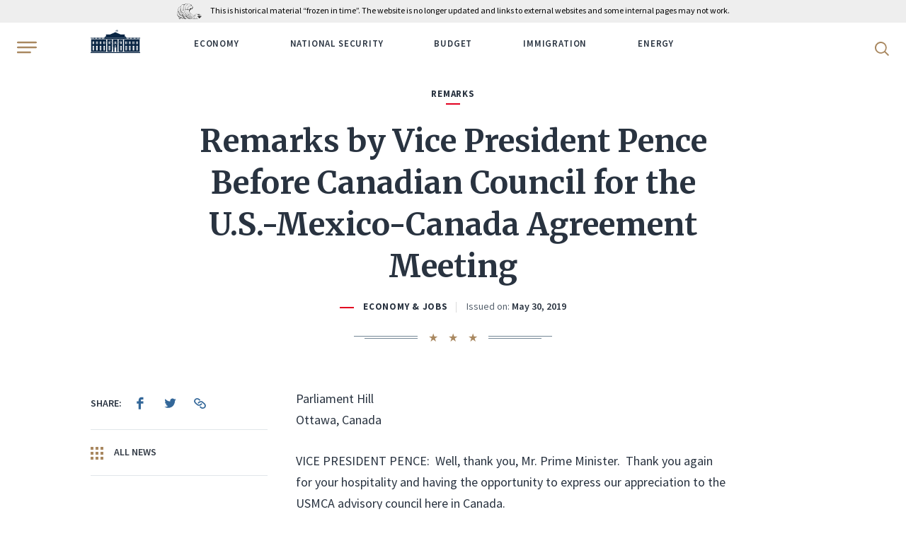

--- FILE ---
content_type: text/html; charset=UTF-8
request_url: https://trumpwhitehouse.archives.gov/briefings-statements/remarks-vice-president-pence-canadian-council-u-s-mexico-canada-agreement-meeting/
body_size: 12799
content:
<!DOCTYPE html>
<html lang="en-US" class="no-js">
<head>
	<script>document.documentElement.className = document.documentElement.className.replace(/\bno-js\b/, 'js');</script>
	<meta charset="UTF-8">
	<meta http-equiv="x-ua-compatible" content="ie=edge">
	<meta name="viewport" content="width=device-width, initial-scale=1">
	<title>Remarks by Vice President Pence Before Canadian Council for the U.S.-Mexico-Canada Agreement Meeting &#8211; The White House</title>
<meta name='robots' content='max-image-preview:large' />
	<style>img:is([sizes="auto" i], [sizes^="auto," i]) { contain-intrinsic-size: 3000px 1500px }</style>
	<script type="application/ld+json">[{"@context":"https://schema.org","@type":"BreadcrumbList","itemListElement":[{"@type":"ListItem","position":1,"name":"News","item":"https://trumpwhitehouse.archives.gov/news/"},{"@type":"ListItem","position":2,"name":"Briefings & Statements","item":"https://trumpwhitehouse.archives.gov/briefings-statements/"},{"@type":"ListItem","position":3,"name":"Remarks by Vice President Pence Before Canadian Council for the U.S.-Mexico-Canada Agreement Meeting"}]}]</script>
<link href='https://fonts.googleapis.com' crossorigin rel='preconnect' />
<link href='https://fonts.gstatic.com' crossorigin rel='preconnect' />
<style id='classic-theme-styles-inline-css' type='text/css'>
/*! This file is auto-generated */
.wp-block-button__link{color:#fff;background-color:#32373c;border-radius:9999px;box-shadow:none;text-decoration:none;padding:calc(.667em + 2px) calc(1.333em + 2px);font-size:1.125em}.wp-block-file__button{background:#32373c;color:#fff;text-decoration:none}
</style>
<style id='global-styles-inline-css' type='text/css'>
:root{--wp--preset--aspect-ratio--square: 1;--wp--preset--aspect-ratio--4-3: 4/3;--wp--preset--aspect-ratio--3-4: 3/4;--wp--preset--aspect-ratio--3-2: 3/2;--wp--preset--aspect-ratio--2-3: 2/3;--wp--preset--aspect-ratio--16-9: 16/9;--wp--preset--aspect-ratio--9-16: 9/16;--wp--preset--color--black: #000000;--wp--preset--color--cyan-bluish-gray: #abb8c3;--wp--preset--color--white: #ffffff;--wp--preset--color--pale-pink: #f78da7;--wp--preset--color--vivid-red: #cf2e2e;--wp--preset--color--luminous-vivid-orange: #ff6900;--wp--preset--color--luminous-vivid-amber: #fcb900;--wp--preset--color--light-green-cyan: #7bdcb5;--wp--preset--color--vivid-green-cyan: #00d084;--wp--preset--color--pale-cyan-blue: #8ed1fc;--wp--preset--color--vivid-cyan-blue: #0693e3;--wp--preset--color--vivid-purple: #9b51e0;--wp--preset--gradient--vivid-cyan-blue-to-vivid-purple: linear-gradient(135deg,rgba(6,147,227,1) 0%,rgb(155,81,224) 100%);--wp--preset--gradient--light-green-cyan-to-vivid-green-cyan: linear-gradient(135deg,rgb(122,220,180) 0%,rgb(0,208,130) 100%);--wp--preset--gradient--luminous-vivid-amber-to-luminous-vivid-orange: linear-gradient(135deg,rgba(252,185,0,1) 0%,rgba(255,105,0,1) 100%);--wp--preset--gradient--luminous-vivid-orange-to-vivid-red: linear-gradient(135deg,rgba(255,105,0,1) 0%,rgb(207,46,46) 100%);--wp--preset--gradient--very-light-gray-to-cyan-bluish-gray: linear-gradient(135deg,rgb(238,238,238) 0%,rgb(169,184,195) 100%);--wp--preset--gradient--cool-to-warm-spectrum: linear-gradient(135deg,rgb(74,234,220) 0%,rgb(151,120,209) 20%,rgb(207,42,186) 40%,rgb(238,44,130) 60%,rgb(251,105,98) 80%,rgb(254,248,76) 100%);--wp--preset--gradient--blush-light-purple: linear-gradient(135deg,rgb(255,206,236) 0%,rgb(152,150,240) 100%);--wp--preset--gradient--blush-bordeaux: linear-gradient(135deg,rgb(254,205,165) 0%,rgb(254,45,45) 50%,rgb(107,0,62) 100%);--wp--preset--gradient--luminous-dusk: linear-gradient(135deg,rgb(255,203,112) 0%,rgb(199,81,192) 50%,rgb(65,88,208) 100%);--wp--preset--gradient--pale-ocean: linear-gradient(135deg,rgb(255,245,203) 0%,rgb(182,227,212) 50%,rgb(51,167,181) 100%);--wp--preset--gradient--electric-grass: linear-gradient(135deg,rgb(202,248,128) 0%,rgb(113,206,126) 100%);--wp--preset--gradient--midnight: linear-gradient(135deg,rgb(2,3,129) 0%,rgb(40,116,252) 100%);--wp--preset--font-size--small: 13px;--wp--preset--font-size--medium: 20px;--wp--preset--font-size--large: 36px;--wp--preset--font-size--x-large: 42px;--wp--preset--spacing--20: 0.44rem;--wp--preset--spacing--30: 0.67rem;--wp--preset--spacing--40: 1rem;--wp--preset--spacing--50: 1.5rem;--wp--preset--spacing--60: 2.25rem;--wp--preset--spacing--70: 3.38rem;--wp--preset--spacing--80: 5.06rem;--wp--preset--shadow--natural: 6px 6px 9px rgba(0, 0, 0, 0.2);--wp--preset--shadow--deep: 12px 12px 50px rgba(0, 0, 0, 0.4);--wp--preset--shadow--sharp: 6px 6px 0px rgba(0, 0, 0, 0.2);--wp--preset--shadow--outlined: 6px 6px 0px -3px rgba(255, 255, 255, 1), 6px 6px rgba(0, 0, 0, 1);--wp--preset--shadow--crisp: 6px 6px 0px rgba(0, 0, 0, 1);}:where(.is-layout-flex){gap: 0.5em;}:where(.is-layout-grid){gap: 0.5em;}body .is-layout-flex{display: flex;}.is-layout-flex{flex-wrap: wrap;align-items: center;}.is-layout-flex > :is(*, div){margin: 0;}body .is-layout-grid{display: grid;}.is-layout-grid > :is(*, div){margin: 0;}:where(.wp-block-columns.is-layout-flex){gap: 2em;}:where(.wp-block-columns.is-layout-grid){gap: 2em;}:where(.wp-block-post-template.is-layout-flex){gap: 1.25em;}:where(.wp-block-post-template.is-layout-grid){gap: 1.25em;}.has-black-color{color: var(--wp--preset--color--black) !important;}.has-cyan-bluish-gray-color{color: var(--wp--preset--color--cyan-bluish-gray) !important;}.has-white-color{color: var(--wp--preset--color--white) !important;}.has-pale-pink-color{color: var(--wp--preset--color--pale-pink) !important;}.has-vivid-red-color{color: var(--wp--preset--color--vivid-red) !important;}.has-luminous-vivid-orange-color{color: var(--wp--preset--color--luminous-vivid-orange) !important;}.has-luminous-vivid-amber-color{color: var(--wp--preset--color--luminous-vivid-amber) !important;}.has-light-green-cyan-color{color: var(--wp--preset--color--light-green-cyan) !important;}.has-vivid-green-cyan-color{color: var(--wp--preset--color--vivid-green-cyan) !important;}.has-pale-cyan-blue-color{color: var(--wp--preset--color--pale-cyan-blue) !important;}.has-vivid-cyan-blue-color{color: var(--wp--preset--color--vivid-cyan-blue) !important;}.has-vivid-purple-color{color: var(--wp--preset--color--vivid-purple) !important;}.has-black-background-color{background-color: var(--wp--preset--color--black) !important;}.has-cyan-bluish-gray-background-color{background-color: var(--wp--preset--color--cyan-bluish-gray) !important;}.has-white-background-color{background-color: var(--wp--preset--color--white) !important;}.has-pale-pink-background-color{background-color: var(--wp--preset--color--pale-pink) !important;}.has-vivid-red-background-color{background-color: var(--wp--preset--color--vivid-red) !important;}.has-luminous-vivid-orange-background-color{background-color: var(--wp--preset--color--luminous-vivid-orange) !important;}.has-luminous-vivid-amber-background-color{background-color: var(--wp--preset--color--luminous-vivid-amber) !important;}.has-light-green-cyan-background-color{background-color: var(--wp--preset--color--light-green-cyan) !important;}.has-vivid-green-cyan-background-color{background-color: var(--wp--preset--color--vivid-green-cyan) !important;}.has-pale-cyan-blue-background-color{background-color: var(--wp--preset--color--pale-cyan-blue) !important;}.has-vivid-cyan-blue-background-color{background-color: var(--wp--preset--color--vivid-cyan-blue) !important;}.has-vivid-purple-background-color{background-color: var(--wp--preset--color--vivid-purple) !important;}.has-black-border-color{border-color: var(--wp--preset--color--black) !important;}.has-cyan-bluish-gray-border-color{border-color: var(--wp--preset--color--cyan-bluish-gray) !important;}.has-white-border-color{border-color: var(--wp--preset--color--white) !important;}.has-pale-pink-border-color{border-color: var(--wp--preset--color--pale-pink) !important;}.has-vivid-red-border-color{border-color: var(--wp--preset--color--vivid-red) !important;}.has-luminous-vivid-orange-border-color{border-color: var(--wp--preset--color--luminous-vivid-orange) !important;}.has-luminous-vivid-amber-border-color{border-color: var(--wp--preset--color--luminous-vivid-amber) !important;}.has-light-green-cyan-border-color{border-color: var(--wp--preset--color--light-green-cyan) !important;}.has-vivid-green-cyan-border-color{border-color: var(--wp--preset--color--vivid-green-cyan) !important;}.has-pale-cyan-blue-border-color{border-color: var(--wp--preset--color--pale-cyan-blue) !important;}.has-vivid-cyan-blue-border-color{border-color: var(--wp--preset--color--vivid-cyan-blue) !important;}.has-vivid-purple-border-color{border-color: var(--wp--preset--color--vivid-purple) !important;}.has-vivid-cyan-blue-to-vivid-purple-gradient-background{background: var(--wp--preset--gradient--vivid-cyan-blue-to-vivid-purple) !important;}.has-light-green-cyan-to-vivid-green-cyan-gradient-background{background: var(--wp--preset--gradient--light-green-cyan-to-vivid-green-cyan) !important;}.has-luminous-vivid-amber-to-luminous-vivid-orange-gradient-background{background: var(--wp--preset--gradient--luminous-vivid-amber-to-luminous-vivid-orange) !important;}.has-luminous-vivid-orange-to-vivid-red-gradient-background{background: var(--wp--preset--gradient--luminous-vivid-orange-to-vivid-red) !important;}.has-very-light-gray-to-cyan-bluish-gray-gradient-background{background: var(--wp--preset--gradient--very-light-gray-to-cyan-bluish-gray) !important;}.has-cool-to-warm-spectrum-gradient-background{background: var(--wp--preset--gradient--cool-to-warm-spectrum) !important;}.has-blush-light-purple-gradient-background{background: var(--wp--preset--gradient--blush-light-purple) !important;}.has-blush-bordeaux-gradient-background{background: var(--wp--preset--gradient--blush-bordeaux) !important;}.has-luminous-dusk-gradient-background{background: var(--wp--preset--gradient--luminous-dusk) !important;}.has-pale-ocean-gradient-background{background: var(--wp--preset--gradient--pale-ocean) !important;}.has-electric-grass-gradient-background{background: var(--wp--preset--gradient--electric-grass) !important;}.has-midnight-gradient-background{background: var(--wp--preset--gradient--midnight) !important;}.has-small-font-size{font-size: var(--wp--preset--font-size--small) !important;}.has-medium-font-size{font-size: var(--wp--preset--font-size--medium) !important;}.has-large-font-size{font-size: var(--wp--preset--font-size--large) !important;}.has-x-large-font-size{font-size: var(--wp--preset--font-size--x-large) !important;}
:where(.wp-block-post-template.is-layout-flex){gap: 1.25em;}:where(.wp-block-post-template.is-layout-grid){gap: 1.25em;}
:where(.wp-block-columns.is-layout-flex){gap: 2em;}:where(.wp-block-columns.is-layout-grid){gap: 2em;}
:root :where(.wp-block-pullquote){font-size: 1.5em;line-height: 1.6;}
</style>
<link rel='stylesheet' id='google-fonts-css' href='https://fonts.googleapis.com/css2?family=Merriweather:ital,wght@0,300;0,400;0,700;0,900;1,300;1,400;1,700;1,900&#038;family=Source+Sans+Pro:ital,wght@0,300;0,400;0,600;0,700;1,300;1,400;1,600;1,700&#038;display=swap' type='text/css' media='all' />
<link rel='stylesheet' id='site-css' href='https://trumpwhitehouse.archives.gov/wp-content/themes/whitehouse/assets/dist/site.min.css?ver=e6935da6' type='text/css' media='all' />
<script type="text/javascript" src="https://trumpwhitehouse.archives.gov/wp-content/themes/whitehouse/assets/dist/polyfills.min.js?ver=e6935da6" id="polyfills-js" nomodule></script>
<link rel="canonical" href="https://trumpwhitehouse.archives.gov/briefings-statements/remarks-vice-president-pence-canadian-council-u-s-mexico-canada-agreement-meeting/" />
<link rel="icon" type="image/x-icon" href="/favicon.ico?ver=e6935da6">
<link rel="icon" type="image/png" sizes="32x32" href="/favicon-32x32.png?ver=e6935da6">
<link rel="icon" type="image/png" sizes="16x16" href="/favicon-16x16.png?ver=e6935da6">
<link rel="apple-touch-icon-precomposed" sizes="180x180" href="/apple-touch-icon-precomposed.png?ver=e6935da6">
<link rel="icon" type="image/png" sizes="256x256" href="/touch-icon-256x256.png?ver=e6935da6">
<link rel="icon" type="image/png" sizes="192x192" href="/touch-icon-192x192.png?ver=e6935da6">
<link rel="manifest" href="/site.webmanifest?ver=e6935da6">
<link rel="mask-icon" href="/safari-pinned-tab.svg?ver=e6935da6" color="#336799">
<meta name="apple-mobile-web-app-title" content="The White House">
<meta name="application-name" content="The White House">
<meta name="msapplication-TileColor" content="#0c2644">
<meta name="theme-color" content="#f5f5f5">
	         <!-- Google Tag Manager -->
  <script>(function(w,d,s,l,i){w[l]=w[l]||[];w[l].push({'gtm.start':
  new Date().getTime(),event:'gtm.js'});var f=d.getElementsByTagName(s)[0],
  j=d.createElement(s),dl=l!='dataLayer'?'&l='+l:'';j.async=true;j.src=
  'https://www.googletagmanager.com/gtm.js?id='+i+dl;f.parentNode.insertBefore(j,f);
  })(window,document,'script','dataLayer','GTM-WLMC86');</script>
  <!-- End Google Tag Manager -->
        </head>
<body class="briefing-statement-template-default single single-briefing-statement postid-165784">
<!-- Google Tag Manager (noscript) -->
<noscript><iframe alt="Google Tag Manager" src="https://www.googletagmanager.com/ns.html?id=GTM-WLMC86"
height="0" width="0" style="display:none;visibility:hidden" title="Google Tag Manager"></iframe></noscript>
<!-- End Google Tag Manager (noscript) -->

<a class="skip-link" href="#main-content"><span>Skip to content</span></a>

<div class="body-overflow">
<header class="header header--dark header--mobile-share">
	<div class="header__container">
		<div class='nara-disclaimer' style='background-color:#eee;color:black;'>
			<div class='nara-disclaimer-inner header__wrap' >
				<a href='https://www.archives.gov' title='National Archives'><img src='https://www.archives.gov/nara-banner/nara-logo-eagle.svg' alt='National Archives' /></a>
				<span>This is historical material “frozen in time”. The website is no longer updated and links to external websites and some internal pages may not work.</span>
			</div>
		</div>
		<div class="header__inner">
			<button type="button" class="header__hamburger" aria-label="Open Menu">
				<b class="svg svg--hamburger"><svg xmlns="http://www.w3.org/2000/svg" viewBox="0 0 24 14" height="20" width="28" role="img" focusable="false"><title>Open Menu</title><path fill="#A98860" d="M.64,12H16.36c.36,0,.64.43.64,1s-.28,1-.64,1H.64C.28,14,0,13.57,0,13s.28-1,.64-1M23.1,2H.9A.94.94,0,0,1,0,1,.94.94,0,0,1,.9,0H23.1A.94.94,0,0,1,24,1a.94.94,0,0,1-.9,1M.9,8A.94.94,0,0,1,0,7,.94.94,0,0,1,.9,6H23.1A.94.94,0,0,1,24,7a.94.94,0,0,1-.9,1Z"></path></svg></b>			</button>
			<div class="header__wrap">
				<div class="header__logo">
					<a href="https://trumpwhitehouse.archives.gov">
						<span class="visually-hidden">WhiteHouse.gov</span>
						<b class="svg svg--logo"><svg xmlns="http://www.w3.org/2000/svg" width="75" height="35" viewBox="0 0 300 140" role="img" focusable="false"><title>WhiteHouse.gov</title><style>.st0{fill:#fff}.st1{fill:#cbcbca}.st2,.st3{fill:#d9dce1}</style><path class="st0" d="M149.8 93.2V59.6h-39l39 33.6zM145 70.7h4.4v6.7H145v-6.7zm4.4 7.8v6.8H145v-6.8h4.4zm.9-18.9v33.6l39-33.6h-39zm4.9 25.7h-4.4v-6.7h4.4v6.7zm-4.4-7.9v-6.7h4.4v6.7h-4.4z"></path><path class="st0" d="M189.6 59.6l-39.4 34 2.4 3h-5.2l2.4-3-39.5-34H2.7v73h141.6v-27.2h5.2v27.3h1v-27.3h5.2v27.3h141.6v-73H189.6zM109 70.7h4.4v6.7H109v-6.7zm-25.8 0h4.4v6.7h-4.4v-6.7zm0 7.8h4.4v6.8h-4.4v-6.8zm-5.8-7.8h4.4v6.7h-4.3v-6.7zm0 7.8h4.4v6.8h-4.3v-6.8zm-22-7.8h4.4v6.7h-4.3v-6.7zm-16.2 0h4.3v6.7h-4.3v-6.7zm0 7.8h4.3v6.8h-4.3v-6.8zm-5.8-7.8h4.4v6.7h-4.3v-6.7zm0 7.8h4.4v6.8h-4.3v-6.8zm-22-7.8h4.4v6.7h-4.4v-6.7zm0 7.8h4.4v6.8h-4.4v-6.8zm4.6 46h-4.3v-8.1H16v8zm0-9.2h-4.3v-8H16v8zm0-9.3h-4.3v-8H16v8zm-3.5-12.6h-.7c0-1.5 2.2-3.4 4.7-3.4s4.7 1.9 4.7 3.4h-.7c0-1.3-1.7-2.2-4-2.2s-4 .9-4 2.2zm8.8 31H17v-8h4.4v8zm0-9.1H17v-8h4.4v8zm0-9.3H17v-8h4.4v8zm.2-20.7h-4.3v-6.7h4.3v6.7zm0-7.9h-4.3v-6.7h4.3v6.7zm16.5 47h-4.3v-8H38v8zm0-9.1h-4.3v-8H38v8zm0-9.3h-4.3v-8H38v8zm5.3 18.4H39v-8h4.3v8zm0-9.1H39v-8h4.3v8zm0-9.3H39v-8h4.3v8zM43 93.4l-4.4-2-4.4 2h-1.3l5.7-3.4 5.7 3.4H43zm12.6-14.9h4.3v6.8h-4.3v-6.8zm4.5 46h-4.3v-8.1H60v8zm0-9.2h-4.3v-8H60v8zm0-9.3h-4.3v-8H60v8zm-3.5-12.6h-.7c0-1.5 2.2-3.4 4.7-3.4s4.7 1.9 4.7 3.4h-.7c0-1.3-1.7-2.2-4-2.2s-4 .9-4 2.2zm8.8 31H61v-8h4.4v8zm0-9.1H61v-8h4.4v8zm0-9.3H61v-8h4.4v8zm.2-20.7h-4.3v-6.7h4.3v6.7zm0-7.9h-4.3v-6.7h4.3v6.7zm16.5 47h-4.3v-8H82v8zm0-9.1h-4.3v-8H82v8zm0-9.3h-4.3v-8H82v8zm5.3 18.4H83v-8h4.3v8zm0-9.1H83v-8h4.3v8zm0-9.3H83v-8h4.3v8zM87 93.4l-4.4-2-4.4 2h-1.3l5.7-3.4 5.7 3.4H87zm22-14.9h4.4v6.8H109v-6.8zm4.7 46h-4.4v-8.1h4.4v8zm0-9.2h-4.4v-8h4.4v8zm0-9.3h-4.4v-8h4.4v8zM110 93.5h-.8c0-1.6 2.2-3.5 4.7-3.5 2.6 0 4.8 2 4.8 3.4h-.8c0-1.3-1.7-2.2-4-2.2s-4 .9-4 2.3zm8.8 31h-4.4v-8.1h4.4v8zm0-9.2h-4.4v-8h4.4v8zm0-9.3h-4.4v-8h4.4v8zm.2-20.7h-4.4v-6.7h4.4v6.7zm0-7.9h-4.4v-6.7h4.4v6.7zm30.6 23.9h-2.3v-4.4h2.3v4.4zm2.9 0h-2.3v-4.4h2.3v4.4zm123.7-30.6h4.4v6.7h-4.4v-6.7zm-16.2 0h4.4v6.7h-4.4v-6.7zm0 7.8h4.4v6.8h-4.4v-6.8zm-5.7-7.8h4.4v6.7h-4.4v-6.7zm0 7.8h4.4v6.8h-4.4v-6.8zm-22-7.8h4.4v6.7h-4.3v-6.7zm-16.1 0h4.3v6.7h-4.3v-6.7zm0 7.8h4.3v6.8h-4.3v-6.8zm-5.8-7.8h4.4v6.7h-4.4v-6.7zm0 7.8h4.4v6.8h-4.4v-6.8zm-32-7.8h4.5v6.7h-4.4v-6.7zm0 7.8h4.5v6.8h-4.4v-6.8zm4.7 46h-4.4v-8.1h4.4v8zm0-9.2h-4.4v-8h4.4v8zm0-9.3h-4.4v-8h4.4v8zm-3.5-12.5h-.8c0-1.6 2.2-3.5 4.7-3.5 2.6 0 4.8 2 4.8 3.4h-.8c0-1.3-1.7-2.2-4-2.2s-4 .9-4 2.3zm8.8 31H184v-8.1h4.4v8zm0-9.2H184v-8h4.4v8zm0-9.3H184v-8h4.4v8zm.2-20.7h-4.4v-6.7h4.4v6.7zm0-7.9h-4.4v-6.7h4.4v6.7zm26.4 47h-4.3v-8h4.3v8zm0-9.1h-4.3v-8h4.3v8zm0-9.3h-4.3v-8h4.3v8zm5.3 18.4H216v-8h4.4v8zm0-9.1H216v-8h4.4v8zm0-9.3H216v-8h4.4v8zm-.4-12.6l-4.4-2-4.4 2h-1.3l5.7-3.4 5.7 3.4H220zm12.5-14.9h4.3v6.8h-4.3v-6.8zm4.6 46h-4.4v-8.1h4.4v8zm0-9.2h-4.4v-8h4.4v8zm0-9.3h-4.4v-8h4.4v8zm-3.6-12.5h-.7c0-1.6 2.2-3.5 4.7-3.5 2.6 0 4.7 1.9 4.7 3.5h-.7c0-1.4-1.7-2.3-4-2.3s-4 .9-4 2.3zm8.8 31H238v-8.1h4.3v8zm0-9.2H238v-8h4.3v8zm0-9.3H238v-8h4.3v8zm.3-20.7h-4.4v-6.7h4.4v6.7zm0-7.9h-4.4v-6.7h4.4v6.7zm16.4 47h-4.4v-8h4.4v8zm0-9.1h-4.4v-8h4.4v8zm0-9.3h-4.4v-8h4.4v8zm5.3 18.4h-4.4v-8h4.4v8zm0-9.1h-4.4v-8h4.4v8zm0-9.3h-4.4v-8h4.4v8zm-.5-12.6l-4.4-2-4.3 2h-1.4l5.8-3.4 5.7 3.4h-1.4zm12.5-14.9h4.4v6.8h-4.4v-6.8zm4.6 46h-4.3v-8.1h4.3v8zm0-9.2h-4.3v-8h4.3v8zm0-9.3h-4.3v-8h4.3v8zm-3.5-12.6h-.7c0-1.5 2.2-3.4 4.7-3.4s4.7 1.9 4.7 3.4h-.7c0-1.3-1.7-2.2-4-2.2s-4 .9-4 2.2zm8.8 31h-4.4v-8h4.4v8zm0-9.1h-4.4v-8h4.4v8zm0-9.3h-4.4v-8h4.4v8zm.2-20.7h-4.3v-6.7h4.3v6.7zm0-7.9h-4.3v-6.7h4.3v6.7zM0 48.2v1.3h2.7v8.1h294.7v-8H300v-1.4H0zm5.4 6.5h-1v-5.4h1v5.4zm1.8 0h-1v-5.4h1v5.4zm1.8 0H8v-5.4h1v5.4zm1.7 0h-1v-5.4h1v5.4zm1.8 0h-1v-5.4h1v5.4zm1.8 0h-1v-5.4h1v5.4zm1.8 0h-1v-5.4h1v5.4zm1.7 0h-1v-5.4h1v5.4zm1.8 0h-1v-5.4h1v5.4zm6.9 0h-1v-5.4h1v5.4zm1.8 0h-1v-5.4h1v5.4zm1.7 0h-1v-5.4h1v5.4zm1.8 0h-1v-5.4h1v5.4zm1.8 0h-1v-5.4h1v5.4zm1.8 0h-1v-5.4h1v5.4zm1.7 0h-1v-5.4h1v5.4zm1.8 0h-1v-5.4h1v5.4zm1.8 0h-1v-5.4h1v5.4zm6.9 0h-1v-5.4h1v5.4zm1.7 0h-1v-5.4h1v5.4zm1.8 0h-1v-5.4h1v5.4zm1.8 0h-1v-5.4h1v5.4zm1.8 0h-1v-5.4h1v5.4zm1.7 0h-1v-5.4h1v5.4zm1.8 0h-1v-5.4h1v5.4zm1.8 0h-1v-5.4h1v5.4zm1.8 0h-1v-5.4h1v5.4zm6.8 0h-1v-5.4h1v5.4zm1.8 0h-1v-5.4h1v5.4zm1.8 0h-1v-5.4h1v5.4zm1.8 0h-1v-5.4h1v5.4zm1.7 0h-1v-5.4h1v5.4zm1.8 0h-1v-5.4h1v5.4zm1.8 0h-1v-5.4h1v5.4zm1.8 0h-1v-5.4h1v5.4zm1.7 0h-1v-5.4h1v5.4zm135.3 0h-1v-5.4h1v5.4zm1.8 0h-1v-5.4h1v5.4zm1.8 0h-1v-5.4h1v5.4zm1.8 0h-1v-5.4h1v5.4zm1.7 0h-1v-5.4h1v5.4zm1.8 0h-1v-5.4h1v5.4zm1.8 0h-1v-5.4h1v5.4zm1.7 0h-1v-5.4h1v5.4zm1.8 0h-1v-5.4h1v5.4zm7 0h-1v-5.4h1v5.4zm1.7 0h-1v-5.4h1v5.4zm1.8 0h-1v-5.4h1v5.4zm1.7 0h-1v-5.4h1v5.4zm1.8 0h-1v-5.4h1v5.4zm1.8 0h-1v-5.4h1v5.4zm1.8 0h-1v-5.4h1v5.4zm1.7 0h-1v-5.4h1v5.4zm1.8 0h-1v-5.4h1v5.4zm6.9 0h-1v-5.4h1v5.4zm1.8 0h-1v-5.4h1v5.4zm1.7 0h-1v-5.4h1v5.4zm1.8 0h-1v-5.4h1v5.4zm1.8 0h-1v-5.4h1v5.4zm1.8 0h-1v-5.4h1v5.4zm1.7 0h-1v-5.4h1v5.4zm1.8 0h-1v-5.4h1v5.4zm1.8 0h-1v-5.4h1v5.4zm6.9 0h-1v-5.4h1v5.4zm1.7 0h-1v-5.4h1v5.4zm1.8 0h-1v-5.4h1v5.4zm1.8 0h-1v-5.4h1v5.4zm1.8 0h-1v-5.4h1v5.4zm1.7 0h-1v-5.4h1v5.4zm1.8 0h-1v-5.4h1v5.4zm1.8 0h-1v-5.4h1v5.4zm1.8 0h-1v-5.4h1v5.4zM150.3 15.6V9.8c-.2 0-.4.3-.6.5v-.1 5.4h.6z"></path><path class="st0" d="M149.7 7.7V7c5.5-3.4 10.9 3.4 16.3 0v.7c-5.4 3.4-10.8-3.5-16.3 0zM166 9v-.7c-5.4 3.4-10.8-3.4-16.3 0V9c5.5-3.4 10.9 3.4 16.3 0zm-15.2.8c5.1-2 10.1 3.7 15.2.5v-.7c-5.4 3.5-10.8-3.4-16.3 0v.7l1.2-.6zm1.2-6v-.1l-.1.1-.2.1h.2l-.1.3.1-.2.2.1V4v-.1h-.1zm0-1V3h-.3.2v.2h.2V3h-.1v-.2zm.9 1.2H153.2V4v-.2h-.1v-.1l-.1.1h-.2l.1.1V4zm-.9.8v-.2.2h-.3.2V5l.2.1V5l.1-.2h-.2zm-.6-3.3v.2h-.2l.1.2V2l.1-.1h.2v-.1-.2h-.1zm1.2 3.6V5h-.1v.1h-.2l.1.2v.1h.2v-.2h0zm0-2l-.2.2h-.1l.1.2v.1h.2v-.2h0V3zm.5 1.7l.1.1v-.1-.1h-.1v-.2l-.1.2h-.2.1V5h.2zm-.6-.8v.2h-.2l.1.1v.2h.2v-.1l.1-.2h-.1V4zm0-2.7v.2h-.2l.1.1v.2l.1-.1h.1v-.1l.1-.1h-.2v-.2zm0 1v.1h-.2l.1.1v.2l.1-.1.2.1-.1-.2h.1v-.1h-.1v-.2zm-1 .2l-.1.2h-.2.1V3l.1-.2h.2v-.2h-.1v-.1zm.5-.6V2h-.3.2V2.3l.2.1v-.2l.1-.1h-.2V2zm-1.7 1.9V4h-.2l.1.1v.2l.1-.2h.2v-.3l-.1.1v-.1zm0 .9v.2h-.2l.1.1v.2l.1-.2h.2v-.3l-.1.1v-.1zm0-1.8V3h-.2l.2.1-.1.2.1-.2h.2V3h-.1V3zm0-1v.3h-.2.1v.3l.1-.2h.2v-.1V2h-.1zm5.3.2l.1-.1.2.1V2h-.1v-.3l-.1.2h-.2.1v.3zm-5.2 3.6v-.1.1l-.1.1-.2.1h.1v.2l.1-.1h.2v-.2-.1zm1-2.3v.2h-.2.1V4l.1-.2h.2v-.2h-.1v-.1zM151 5V5 5h-.3l.2.1v.1h.2v-.2l.1-.1h-.2zm.5-.7v.2h-.2.1v.2H151.6v-.1-.2h-.1v-.1zm-.5-2.1v.2h-.3l.2.1v0h.2l.1-.2h-.2v-.1zm.6 3.1v-.1l-.1.1-.2.1h.1v.3l.1-.2.2.1v-.2-.1h-.1zm-.6-2.2v.2h-.3l.2.1v0h.1l.1.1v-.2l.1-.1h-.2v-.1zm0 1V4v.2h-.3l.2.1v0h.2l.1-.2h-.2zm2.6.3l.2.1v-.1l.1-.2h-.2V4v.2h-.3l.2.1zm1.6-.2H155.4l-.1-.1h.1l-.1-.1-.1-.2v.1h-.3l.2.1v.2zm0 1l.1-.2.2.2-.1-.2h.1l-.1-.1-.1-.2v.2h-.3.2v.2zm0-2v.1h.2v-.1h.1l-.2-.1v-.2.1h-.3l.2.1v.2zm0-.8H155.4l-.1-.1.1-.1h-.1l-.1-.2V2h-.3l.2.1v.2zm-.5.2v.1l.2.1v-.2h-.1v-.3l-.1.2h-.2l.2.1zm0 1l.2.1v-.1l.1-.1h-.2v-.2l-.1.1h-.2l.1.1v.2zm0-1.8l.2.1v-.2h-.1v-.3l-.1.2h-.2l.1.1v.2zm1 4l.1-.2.2.2v-.2l-.1-.1v-.1-.1h-.1v.1h-.2l.1.1v.2zM152.9 3h.2v-.2h0v-.2l-.1.1h-.2l.1.1v.2zm2.7 1.6v.1H155.9v-.1l-.1-.1v-.2l-.1.1h-.2l.1.1v.1zm0-.8H155.9v-.1l-.1-.1v-.2l-.1.1h-.2l.1.1V4zm0-1h.1l.2.2v-.2-.1h-.1v-.2l-.1.1h-.2l.2.1zm-2.1-.4v.1h.2v-.1h.1v-.1h-.2v-.2.2h-.3l.2.1zm0 1l.2.1v-.2h.1l-.2-.1v-.2.2h-.3l.2.1v.2zm0-1.8h.2v-.1l.1-.1h-.2v-.2.2h-.3.2v.3zm0 3.7v-.1l.2.1v-.2h-.1V5v.1h-.3l.2.1v.2zm-.6-3.2H153.2V2h-.1v-.3l-.1.2h-.2l.1.1v.2zm1.6 3.3H154.8v-.1l.1-.1h-.2v-.1V5l-.1.1h-.2l.1.1v.2zM154 5l.1-.1.2.1v-.2l-.1-.1v-.2l-.1.2h-.2l.1.1V5zm.5-.5h.1l.2.1v-.2h-.1V4l-.1.2h-.2l.1.1zm-.5-2.3H154.3v-.1V2h-.1v-.2l-.1.2h-.2.1v.3zm0 .9h.1l.2.1V3l-.1-.1v-.2l-.1.2h-.2l.1.1v.1zm0 1l.1-.1h.2V4l-.1-.1v-.2l-.1.2h-.2.1v.3zm2.2 1.8c3.3.9 6.5 2.5 9.8.5v-.7c-3.3 2-6.5.4-9.8-.5v-.7c3.3 1 6.6 2.6 9.8.5v-.6c-3.3 2-6.5.4-9.8-.5v-.7c3.3 1 6.6 2.6 9.8.5v-.6c-3.3 2-6.5.4-9.8-.5v-.7c3.3 1 6.6 2.6 9.8.5v-.7c-3.3 2-6.5.4-9.8-.5V6zm-6.4-4.6V7 1.3zm6.5 0l-.5-.1a19.6 19.6 0 00-6 .1v.2c.9-.3 2.3-.4 3.8-.4l2.2.2.6.1v-.1zm-71 45l-1-2.9 9.3-3.8V28.7l24.3-.2L150 15l31.6 13.5 24.8.3-.1 10.8 9.4 3.9-1 2.9H85.3zM0 134.7h300v5.4H0z"></path><path class="st1" opacity=".1" d="M192 66h-86l-10.8-6.4h109.3z"></path><path class="st3" d="M137 132.3h-.2v-1c0-.2 0-.3-.2-.5a1 1 0 00-.3-.7h-.1a1 1 0 00-.2-.4l-.1-.2a421687 421687 0 01-.8-62l.2-.6c0-.3 0-.6-.2-.9v-1.5c.1-.2.2-.3.1-.5v-.8c.2 0 .2-.2.3-.3.3-.2.5-.5.5-1l.1-.4v-1.1-.3h.7l-.4-.4h-7.9-.2l-.1.4h.6V62c0 .5.3.8.6 1l.2.3v.7l.1.6.1 1.4c-.3.4-.4 1-.2 1.4l.1.2.1.3-.8 61.7-.1.2-.2.3-.1.2a1 1 0 00-.3.7l-.2.4v1.4h9v-.4zm34 0h-.3v-1c0-.2 0-.3-.2-.5a1 1 0 00-.3-.7 1 1 0 00-.3-.4l-.1-.2a421687 421687 0 01-.7-62l.2-.6c0-.3 0-.6-.2-.9h-.1v-1.5l.2-.5v-.8l.2-.3c.3-.2.5-.5.5-1l.2-.4v-1.1-.3h.6l-.3-.4h-8-.2l-.1.4h.6V62c.1.5.3.8.6 1l.2.3v.7c0 .3 0 .4.2.6v1.4c-.3.4-.3 1-.2 1.4l.2.2v.3l-.8 61.7v.2c-.2 0-.2.2-.3.3v.2a1 1 0 00-.4.7l-.2.4v1.4h9v-.4zm-68.9 0h-.2v-1l-.2-.5a1 1 0 00-.4-.7 1 1 0 00-.2-.4l-.1-.2a421687 421687 0 01-.8-62l.2-.6c0-.3 0-.6-.2-.9v-1.5c.1-.2.2-.3.1-.5v-.8c.2 0 .2-.2.3-.3.3-.2.5-.5.5-1l.1-.4v-1.1-.3h.7l-.4-.4h-7.9-.2l-.1.4h.6V62c0 .5.3.8.6 1l.2.3v.7l.1.6v1.4c-.2.4-.3 1 0 1.4v.2l.1.3-.8 61.7-.1.2-.2.3-.1.2a1 1 0 00-.3.7l-.2.4v1.4h9l-.1-.4zm101.8 0h-.3v-1l-.1-.5a1 1 0 00-.4-.7 1 1 0 00-.3-.4v-.2a421687 421687 0 01-.8-62l.2-.6c0-.3 0-.6-.2-.9v-1.5l.1-.5v-.8l.2-.3c.3-.2.5-.5.6-1l.1-.4v-1.1-.3h.6l-.3-.4h-7.9-.2l-.2.4h.6V61.5l.1.4c0 .5.2.8.5 1l.3.3v.7l.1.6v1.4c-.2.4-.3 1-.1 1.4l.1.2v.3l-.7 61.7-.1.2-.2.3-.2.2a1 1 0 00-.3.7l-.1.4v1.4h9l-.1-.4z"></path><path class="st2" d="M104.4 41.5l45.1-18.6 46.6 18.6z"></path></svg></b>					</a>
				</div>

														<div class="header__mobile-share">
						<a data-clipboard-text="https://trumpwhitehouse.archives.gov/briefings-statements/remarks-vice-president-pence-canadian-council-u-s-mexico-canada-agreement-meeting/?utm_source=link&#038;utm_medium=header" href="https://trumpwhitehouse.archives.gov/briefings-statements/remarks-vice-president-pence-canadian-council-u-s-mexico-canada-agreement-meeting/?utm_source=link&#038;utm_medium=header">
							<b class="svg svg--share-link"><svg xmlns="http://www.w3.org/2000/svg" width="17" height="15" role="img" focusable="false"><title>Copy URL to your clipboard</title><use xlink:href="#svg-4dd483c688c555a0e4c94d866f95f8f3" href="#svg-4dd483c688c555a0e4c94d866f95f8f3"></use></svg></b> Share
						</a>
					</div>
				
				<nav class="nav nav--primary header__nav"><ul class="nav__menu nav__menu--depth0 menu"><li class="nav__menu-item nav__menu-item--depth0 menu-item menu-item-type-post_type menu-item-object-issue menu-item-692"><a href="https://trumpwhitehouse.archives.gov/issues/economy-jobs/" class="nav__link">Economy</a></li>
<li class="nav__menu-item nav__menu-item--depth0 menu-item menu-item-type-post_type menu-item-object-issue menu-item-693"><a href="https://trumpwhitehouse.archives.gov/issues/national-security-defense/" class="nav__link">National Security</a></li>
<li class="nav__menu-item nav__menu-item--depth0 menu-item menu-item-type-post_type menu-item-object-issue menu-item-16229"><a href="https://trumpwhitehouse.archives.gov/issues/budget-spending/" class="nav__link">Budget</a></li>
<li class="nav__menu-item nav__menu-item--depth0 menu-item menu-item-type-post_type menu-item-object-issue menu-item-16236"><a href="https://trumpwhitehouse.archives.gov/issues/immigration/" class="nav__link">Immigration</a></li>
<li class="nav__menu-item nav__menu-item--depth0 menu-item menu-item-type-post_type menu-item-object-issue menu-item-255535"><a href="https://trumpwhitehouse.archives.gov/issues/energy-environment/" class="nav__link">Energy</a></li>
</ul></nav>			</div>
			<a href="https://trumpwhitehouse.archives.gov/search/" class="header__search">
				<span class="visually-hidden">Search WhiteHouse.gov</span>
				<b class="svg svg--search"><svg xmlns="http://www.w3.org/2000/svg" viewBox="0 0 20 20" height="20" width="20" role="img" focusable="false"><title>Open Search</title><path fill="#A98860" d="M20,18.7l-5.1-5.1c2.6-3.3,2.4-8.1-0.6-11.2C12.7,0.9,10.6,0,8.4,0C6.1,0,4,0.9,2.5,2.5 C0.9,4,0,6.1,0,8.4s0.9,4.3,2.5,5.9c1.6,1.6,3.7,2.5,5.9,2.5c1.9,0,3.8-0.7,5.3-1.8l5.1,5.1L20,18.7z M8.5,15 c-1.7,0-3.4-0.7-4.6-1.9C2.7,11.9,2,10.2,2,8.5s0.7-3.4,1.9-4.6C5.1,2.7,6.8,2,8.5,2c1.7,0,3.4,0.7,4.6,1.9c2.5,2.5,2.5,6.7,0,9.2 C11.9,14.3,10.2,15,8.5,15z"></path></svg></b>			</a>
		</div>
	</div>
</header>
<main id="main-content">

<div class="page-header page-header--small-title">
	<div class="page-header__wrap">
					<p class="page-header__section">
				Remarks			</p>
				<h1 class="page-header__title">Remarks by Vice President Pence Before Canadian Council for the U.S.-Mexico-Canada Agreement Meeting</h1>
		<div class="meta meta--mobile-wrap">
							<div class="meta__issue">
					<p class="issue-flag">
	<a href="https://trumpwhitehouse.archives.gov/issues/economy-jobs/">
		Economy &#038; Jobs	</a>
</p>
				</div>
						<p class="meta__date">
				<span class="meta__label">Issued on:</span>
				<time>May 30, 2019</time>
			</p>
		</div>
		<span class="divider"><hr><hr></span>
	</div>
</div>

<div class="page-content">
	<div class="page-content__wrap">
		<div class="page-content__content editor">
			<aside class="editor__module editor__module--left editor__module--named editor__module-share"><div class="share share--sidebar">
	<div class="share__label" >
				<span class="share__label-static">Share:</span>
	</div>
	<ul class="share__list" role="menu">
		<li class="share__item share__item--facebook" role="menuitem">
			<a class="share__link share__link--facebook" href="https://www.facebook.com/sharer.php?u=https%3A%2F%2Ftrumpwhitehouse.archives.gov%2Fbriefings-statements%2Fremarks-vice-president-pence-canadian-council-u-s-mexico-canada-agreement-meeting%2F%3Futm_source%3Dfacebook" target="_blank" rel="noopener noreferrer" aria-label="Share on Facebook">
				<b class="svg svg--share-facebook"><svg xmlns="http://www.w3.org/2000/svg" width="10" height="18" role="img" focusable="false"><title>Share on Facebook</title><use xlink:href="#svg-8c645b960ff3a8031691e9258940e50e" href="#svg-8c645b960ff3a8031691e9258940e50e"></use></svg></b>			</a>
		</li>
		<li class="share__item share__item--twitter" role="menuitem">
			<a class="share__link share__link--twitter" href="https://twitter.com/intent/tweet?url=https%3A%2F%2Ftrumpwhitehouse.archives.gov%2Fbriefings-statements%2Fremarks-vice-president-pence-canadian-council-u-s-mexico-canada-agreement-meeting%2F%3Futm_source%3Dtwitter&#038;text=Remarks%20by%20Vice%20President%20Pence%20Before%20Canadian%20Council%20for%20the%20U.S.-Mexico-Canada%20Agreement%20Meeting&#038;via=whitehouse" target="_blank" rel="noopener noreferrer" aria-label="Share on Twitter">
				<b class="svg svg--share-twitter"><svg xmlns="http://www.w3.org/2000/svg" width="17" height="14" role="img" focusable="false"><title>Share on Twitter</title><use xlink:href="#svg-13e93fe2226e13b1a1ddb60695bf0e73" href="#svg-13e93fe2226e13b1a1ddb60695bf0e73"></use></svg></b>			</a>
		</li>
		<li class="share__item share__item--copy" role="menuitem">
							<a class="share__link share__link--copy" data-clipboard-text="https://trumpwhitehouse.archives.gov/briefings-statements/remarks-vice-president-pence-canadian-council-u-s-mexico-canada-agreement-meeting/?utm_source=link" href="https://trumpwhitehouse.archives.gov/briefings-statements/remarks-vice-president-pence-canadian-council-u-s-mexico-canada-agreement-meeting/?utm_source=link" aria-label="Copy URL to your clipboard">
					<b class="svg svg--share-link"><svg xmlns="http://www.w3.org/2000/svg" width="17" height="15" role="img" focusable="false"><title>Copy URL to your clipboard</title><use xlink:href="#svg-4dd483c688c555a0e4c94d866f95f8f3" href="#svg-4dd483c688c555a0e4c94d866f95f8f3"></use></svg></b>				</a>
					</li>
	</ul>
</div>
</aside>
			
			<aside class="editor__module editor__module--left editor__module--named editor__module-all"><div class="sidebar-button">
	<a class="sidebar-button__text" href="https://trumpwhitehouse.archives.gov/news/">
		<b class="svg svg--all sidebar-button__icon"><svg xmlns="http://www.w3.org/2000/svg" width="18" height="18" aria-hidden="true" focusable="false"><use xlink:href="#svg-7de73667a66874b3c48632b196204440" href="#svg-7de73667a66874b3c48632b196204440"></use></svg></b>		All News	</a>
</div>
</aside>
			
			<!-- The Content -->
			<p>Parliament Hill<br />
Ottawa, Canada</p>
<p>VICE PRESIDENT PENCE:  Well, thank you, Mr. Prime Minister.  Thank you again for your hospitality and having the opportunity to express our appreciation to the USMCA advisory council here in Canada.</p>
<p>President Trump asked me to be here to express our appreciation for the efforts the Prime Minister, his government, and all of you have made in fashioning what will be, for the United States, the largest trade deal in the history of our country.</p>
<p>When the Prime Minister and I first met, I told him then that President Trump and I believe that we could negotiate a new trade agreement that would be a win, win, win for the nations across North America.  And we believe that we’ve all done that, collectively.</p>
<p>And I can assure you that your Prime Minister, representing all of the interests on this advisory council, drove a hard bargain.  I was in on many of those discussions, and our President drove a hard bargain as well.  But we really do believe that the USMCA is an idea whose time has come, and we’re grateful for the progress that Parliament has already made in ratifying the agreement.  And as the Prime Minister and I discussed today, our administration is working earnestly with leaders in the Congress of the United States to approve the USMCA this summer.</p>
<p>So I’m anxious to hear your thoughts.  We see the historic nature of this agreement, not only in its conventions, but issues like intellectual property, digital trade, currency policy, and labor standards have all been incorporated.  And the people of Canada and the United States know that this agreement is superior to its predecessor in every way, in the interests of jobs and growth and working people and investment and all the things that we want to improve &#8212; the economies of our country and yours.</p>
<p>So I just wanted to thank you for all of your efforts in helping to bring this about.  I want to thank the Prime Minister and his entire team for the way that they worked in good faith to reach this agreement.  And I’m here to pledge to you that we’re going to work closely with Canada, with our neighbors in Mexico, and we’re going to get the USMCA done this year.</p>
<p>ENDED</p>
		</div>
	</div>
</div>

</main><!-- end main -->

<footer class="footer-ar">
	<div class="footer-ar__primary">
		<div class="footer-ar__wrap">
			<div class="footer-ar__top">
				<figure class="footer-ar__logo">
					<a href="https://trumpwhitehouse.archives.gov">
						<b class="svg svg--logo"><svg xmlns="http://www.w3.org/2000/svg" width="75" height="35" viewBox="0 0 300 140" role="img" focusable="false"><title>WhiteHouse.gov</title><style>.st0{fill:#fff}.st1{fill:#cbcbca}.st2,.st3{fill:#d9dce1}</style><path class="st0" d="M149.8 93.2V59.6h-39l39 33.6zM145 70.7h4.4v6.7H145v-6.7zm4.4 7.8v6.8H145v-6.8h4.4zm.9-18.9v33.6l39-33.6h-39zm4.9 25.7h-4.4v-6.7h4.4v6.7zm-4.4-7.9v-6.7h4.4v6.7h-4.4z"></path><path class="st0" d="M189.6 59.6l-39.4 34 2.4 3h-5.2l2.4-3-39.5-34H2.7v73h141.6v-27.2h5.2v27.3h1v-27.3h5.2v27.3h141.6v-73H189.6zM109 70.7h4.4v6.7H109v-6.7zm-25.8 0h4.4v6.7h-4.4v-6.7zm0 7.8h4.4v6.8h-4.4v-6.8zm-5.8-7.8h4.4v6.7h-4.3v-6.7zm0 7.8h4.4v6.8h-4.3v-6.8zm-22-7.8h4.4v6.7h-4.3v-6.7zm-16.2 0h4.3v6.7h-4.3v-6.7zm0 7.8h4.3v6.8h-4.3v-6.8zm-5.8-7.8h4.4v6.7h-4.3v-6.7zm0 7.8h4.4v6.8h-4.3v-6.8zm-22-7.8h4.4v6.7h-4.4v-6.7zm0 7.8h4.4v6.8h-4.4v-6.8zm4.6 46h-4.3v-8.1H16v8zm0-9.2h-4.3v-8H16v8zm0-9.3h-4.3v-8H16v8zm-3.5-12.6h-.7c0-1.5 2.2-3.4 4.7-3.4s4.7 1.9 4.7 3.4h-.7c0-1.3-1.7-2.2-4-2.2s-4 .9-4 2.2zm8.8 31H17v-8h4.4v8zm0-9.1H17v-8h4.4v8zm0-9.3H17v-8h4.4v8zm.2-20.7h-4.3v-6.7h4.3v6.7zm0-7.9h-4.3v-6.7h4.3v6.7zm16.5 47h-4.3v-8H38v8zm0-9.1h-4.3v-8H38v8zm0-9.3h-4.3v-8H38v8zm5.3 18.4H39v-8h4.3v8zm0-9.1H39v-8h4.3v8zm0-9.3H39v-8h4.3v8zM43 93.4l-4.4-2-4.4 2h-1.3l5.7-3.4 5.7 3.4H43zm12.6-14.9h4.3v6.8h-4.3v-6.8zm4.5 46h-4.3v-8.1H60v8zm0-9.2h-4.3v-8H60v8zm0-9.3h-4.3v-8H60v8zm-3.5-12.6h-.7c0-1.5 2.2-3.4 4.7-3.4s4.7 1.9 4.7 3.4h-.7c0-1.3-1.7-2.2-4-2.2s-4 .9-4 2.2zm8.8 31H61v-8h4.4v8zm0-9.1H61v-8h4.4v8zm0-9.3H61v-8h4.4v8zm.2-20.7h-4.3v-6.7h4.3v6.7zm0-7.9h-4.3v-6.7h4.3v6.7zm16.5 47h-4.3v-8H82v8zm0-9.1h-4.3v-8H82v8zm0-9.3h-4.3v-8H82v8zm5.3 18.4H83v-8h4.3v8zm0-9.1H83v-8h4.3v8zm0-9.3H83v-8h4.3v8zM87 93.4l-4.4-2-4.4 2h-1.3l5.7-3.4 5.7 3.4H87zm22-14.9h4.4v6.8H109v-6.8zm4.7 46h-4.4v-8.1h4.4v8zm0-9.2h-4.4v-8h4.4v8zm0-9.3h-4.4v-8h4.4v8zM110 93.5h-.8c0-1.6 2.2-3.5 4.7-3.5 2.6 0 4.8 2 4.8 3.4h-.8c0-1.3-1.7-2.2-4-2.2s-4 .9-4 2.3zm8.8 31h-4.4v-8.1h4.4v8zm0-9.2h-4.4v-8h4.4v8zm0-9.3h-4.4v-8h4.4v8zm.2-20.7h-4.4v-6.7h4.4v6.7zm0-7.9h-4.4v-6.7h4.4v6.7zm30.6 23.9h-2.3v-4.4h2.3v4.4zm2.9 0h-2.3v-4.4h2.3v4.4zm123.7-30.6h4.4v6.7h-4.4v-6.7zm-16.2 0h4.4v6.7h-4.4v-6.7zm0 7.8h4.4v6.8h-4.4v-6.8zm-5.7-7.8h4.4v6.7h-4.4v-6.7zm0 7.8h4.4v6.8h-4.4v-6.8zm-22-7.8h4.4v6.7h-4.3v-6.7zm-16.1 0h4.3v6.7h-4.3v-6.7zm0 7.8h4.3v6.8h-4.3v-6.8zm-5.8-7.8h4.4v6.7h-4.4v-6.7zm0 7.8h4.4v6.8h-4.4v-6.8zm-32-7.8h4.5v6.7h-4.4v-6.7zm0 7.8h4.5v6.8h-4.4v-6.8zm4.7 46h-4.4v-8.1h4.4v8zm0-9.2h-4.4v-8h4.4v8zm0-9.3h-4.4v-8h4.4v8zm-3.5-12.5h-.8c0-1.6 2.2-3.5 4.7-3.5 2.6 0 4.8 2 4.8 3.4h-.8c0-1.3-1.7-2.2-4-2.2s-4 .9-4 2.3zm8.8 31H184v-8.1h4.4v8zm0-9.2H184v-8h4.4v8zm0-9.3H184v-8h4.4v8zm.2-20.7h-4.4v-6.7h4.4v6.7zm0-7.9h-4.4v-6.7h4.4v6.7zm26.4 47h-4.3v-8h4.3v8zm0-9.1h-4.3v-8h4.3v8zm0-9.3h-4.3v-8h4.3v8zm5.3 18.4H216v-8h4.4v8zm0-9.1H216v-8h4.4v8zm0-9.3H216v-8h4.4v8zm-.4-12.6l-4.4-2-4.4 2h-1.3l5.7-3.4 5.7 3.4H220zm12.5-14.9h4.3v6.8h-4.3v-6.8zm4.6 46h-4.4v-8.1h4.4v8zm0-9.2h-4.4v-8h4.4v8zm0-9.3h-4.4v-8h4.4v8zm-3.6-12.5h-.7c0-1.6 2.2-3.5 4.7-3.5 2.6 0 4.7 1.9 4.7 3.5h-.7c0-1.4-1.7-2.3-4-2.3s-4 .9-4 2.3zm8.8 31H238v-8.1h4.3v8zm0-9.2H238v-8h4.3v8zm0-9.3H238v-8h4.3v8zm.3-20.7h-4.4v-6.7h4.4v6.7zm0-7.9h-4.4v-6.7h4.4v6.7zm16.4 47h-4.4v-8h4.4v8zm0-9.1h-4.4v-8h4.4v8zm0-9.3h-4.4v-8h4.4v8zm5.3 18.4h-4.4v-8h4.4v8zm0-9.1h-4.4v-8h4.4v8zm0-9.3h-4.4v-8h4.4v8zm-.5-12.6l-4.4-2-4.3 2h-1.4l5.8-3.4 5.7 3.4h-1.4zm12.5-14.9h4.4v6.8h-4.4v-6.8zm4.6 46h-4.3v-8.1h4.3v8zm0-9.2h-4.3v-8h4.3v8zm0-9.3h-4.3v-8h4.3v8zm-3.5-12.6h-.7c0-1.5 2.2-3.4 4.7-3.4s4.7 1.9 4.7 3.4h-.7c0-1.3-1.7-2.2-4-2.2s-4 .9-4 2.2zm8.8 31h-4.4v-8h4.4v8zm0-9.1h-4.4v-8h4.4v8zm0-9.3h-4.4v-8h4.4v8zm.2-20.7h-4.3v-6.7h4.3v6.7zm0-7.9h-4.3v-6.7h4.3v6.7zM0 48.2v1.3h2.7v8.1h294.7v-8H300v-1.4H0zm5.4 6.5h-1v-5.4h1v5.4zm1.8 0h-1v-5.4h1v5.4zm1.8 0H8v-5.4h1v5.4zm1.7 0h-1v-5.4h1v5.4zm1.8 0h-1v-5.4h1v5.4zm1.8 0h-1v-5.4h1v5.4zm1.8 0h-1v-5.4h1v5.4zm1.7 0h-1v-5.4h1v5.4zm1.8 0h-1v-5.4h1v5.4zm6.9 0h-1v-5.4h1v5.4zm1.8 0h-1v-5.4h1v5.4zm1.7 0h-1v-5.4h1v5.4zm1.8 0h-1v-5.4h1v5.4zm1.8 0h-1v-5.4h1v5.4zm1.8 0h-1v-5.4h1v5.4zm1.7 0h-1v-5.4h1v5.4zm1.8 0h-1v-5.4h1v5.4zm1.8 0h-1v-5.4h1v5.4zm6.9 0h-1v-5.4h1v5.4zm1.7 0h-1v-5.4h1v5.4zm1.8 0h-1v-5.4h1v5.4zm1.8 0h-1v-5.4h1v5.4zm1.8 0h-1v-5.4h1v5.4zm1.7 0h-1v-5.4h1v5.4zm1.8 0h-1v-5.4h1v5.4zm1.8 0h-1v-5.4h1v5.4zm1.8 0h-1v-5.4h1v5.4zm6.8 0h-1v-5.4h1v5.4zm1.8 0h-1v-5.4h1v5.4zm1.8 0h-1v-5.4h1v5.4zm1.8 0h-1v-5.4h1v5.4zm1.7 0h-1v-5.4h1v5.4zm1.8 0h-1v-5.4h1v5.4zm1.8 0h-1v-5.4h1v5.4zm1.8 0h-1v-5.4h1v5.4zm1.7 0h-1v-5.4h1v5.4zm135.3 0h-1v-5.4h1v5.4zm1.8 0h-1v-5.4h1v5.4zm1.8 0h-1v-5.4h1v5.4zm1.8 0h-1v-5.4h1v5.4zm1.7 0h-1v-5.4h1v5.4zm1.8 0h-1v-5.4h1v5.4zm1.8 0h-1v-5.4h1v5.4zm1.7 0h-1v-5.4h1v5.4zm1.8 0h-1v-5.4h1v5.4zm7 0h-1v-5.4h1v5.4zm1.7 0h-1v-5.4h1v5.4zm1.8 0h-1v-5.4h1v5.4zm1.7 0h-1v-5.4h1v5.4zm1.8 0h-1v-5.4h1v5.4zm1.8 0h-1v-5.4h1v5.4zm1.8 0h-1v-5.4h1v5.4zm1.7 0h-1v-5.4h1v5.4zm1.8 0h-1v-5.4h1v5.4zm6.9 0h-1v-5.4h1v5.4zm1.8 0h-1v-5.4h1v5.4zm1.7 0h-1v-5.4h1v5.4zm1.8 0h-1v-5.4h1v5.4zm1.8 0h-1v-5.4h1v5.4zm1.8 0h-1v-5.4h1v5.4zm1.7 0h-1v-5.4h1v5.4zm1.8 0h-1v-5.4h1v5.4zm1.8 0h-1v-5.4h1v5.4zm6.9 0h-1v-5.4h1v5.4zm1.7 0h-1v-5.4h1v5.4zm1.8 0h-1v-5.4h1v5.4zm1.8 0h-1v-5.4h1v5.4zm1.8 0h-1v-5.4h1v5.4zm1.7 0h-1v-5.4h1v5.4zm1.8 0h-1v-5.4h1v5.4zm1.8 0h-1v-5.4h1v5.4zm1.8 0h-1v-5.4h1v5.4zM150.3 15.6V9.8c-.2 0-.4.3-.6.5v-.1 5.4h.6z"></path><path class="st0" d="M149.7 7.7V7c5.5-3.4 10.9 3.4 16.3 0v.7c-5.4 3.4-10.8-3.5-16.3 0zM166 9v-.7c-5.4 3.4-10.8-3.4-16.3 0V9c5.5-3.4 10.9 3.4 16.3 0zm-15.2.8c5.1-2 10.1 3.7 15.2.5v-.7c-5.4 3.5-10.8-3.4-16.3 0v.7l1.2-.6zm1.2-6v-.1l-.1.1-.2.1h.2l-.1.3.1-.2.2.1V4v-.1h-.1zm0-1V3h-.3.2v.2h.2V3h-.1v-.2zm.9 1.2H153.2V4v-.2h-.1v-.1l-.1.1h-.2l.1.1V4zm-.9.8v-.2.2h-.3.2V5l.2.1V5l.1-.2h-.2zm-.6-3.3v.2h-.2l.1.2V2l.1-.1h.2v-.1-.2h-.1zm1.2 3.6V5h-.1v.1h-.2l.1.2v.1h.2v-.2h0zm0-2l-.2.2h-.1l.1.2v.1h.2v-.2h0V3zm.5 1.7l.1.1v-.1-.1h-.1v-.2l-.1.2h-.2.1V5h.2zm-.6-.8v.2h-.2l.1.1v.2h.2v-.1l.1-.2h-.1V4zm0-2.7v.2h-.2l.1.1v.2l.1-.1h.1v-.1l.1-.1h-.2v-.2zm0 1v.1h-.2l.1.1v.2l.1-.1.2.1-.1-.2h.1v-.1h-.1v-.2zm-1 .2l-.1.2h-.2.1V3l.1-.2h.2v-.2h-.1v-.1zm.5-.6V2h-.3.2V2.3l.2.1v-.2l.1-.1h-.2V2zm-1.7 1.9V4h-.2l.1.1v.2l.1-.2h.2v-.3l-.1.1v-.1zm0 .9v.2h-.2l.1.1v.2l.1-.2h.2v-.3l-.1.1v-.1zm0-1.8V3h-.2l.2.1-.1.2.1-.2h.2V3h-.1V3zm0-1v.3h-.2.1v.3l.1-.2h.2v-.1V2h-.1zm5.3.2l.1-.1.2.1V2h-.1v-.3l-.1.2h-.2.1v.3zm-5.2 3.6v-.1.1l-.1.1-.2.1h.1v.2l.1-.1h.2v-.2-.1zm1-2.3v.2h-.2.1V4l.1-.2h.2v-.2h-.1v-.1zM151 5V5 5h-.3l.2.1v.1h.2v-.2l.1-.1h-.2zm.5-.7v.2h-.2.1v.2H151.6v-.1-.2h-.1v-.1zm-.5-2.1v.2h-.3l.2.1v0h.2l.1-.2h-.2v-.1zm.6 3.1v-.1l-.1.1-.2.1h.1v.3l.1-.2.2.1v-.2-.1h-.1zm-.6-2.2v.2h-.3l.2.1v0h.1l.1.1v-.2l.1-.1h-.2v-.1zm0 1V4v.2h-.3l.2.1v0h.2l.1-.2h-.2zm2.6.3l.2.1v-.1l.1-.2h-.2V4v.2h-.3l.2.1zm1.6-.2H155.4l-.1-.1h.1l-.1-.1-.1-.2v.1h-.3l.2.1v.2zm0 1l.1-.2.2.2-.1-.2h.1l-.1-.1-.1-.2v.2h-.3.2v.2zm0-2v.1h.2v-.1h.1l-.2-.1v-.2.1h-.3l.2.1v.2zm0-.8H155.4l-.1-.1.1-.1h-.1l-.1-.2V2h-.3l.2.1v.2zm-.5.2v.1l.2.1v-.2h-.1v-.3l-.1.2h-.2l.2.1zm0 1l.2.1v-.1l.1-.1h-.2v-.2l-.1.1h-.2l.1.1v.2zm0-1.8l.2.1v-.2h-.1v-.3l-.1.2h-.2l.1.1v.2zm1 4l.1-.2.2.2v-.2l-.1-.1v-.1-.1h-.1v.1h-.2l.1.1v.2zM152.9 3h.2v-.2h0v-.2l-.1.1h-.2l.1.1v.2zm2.7 1.6v.1H155.9v-.1l-.1-.1v-.2l-.1.1h-.2l.1.1v.1zm0-.8H155.9v-.1l-.1-.1v-.2l-.1.1h-.2l.1.1V4zm0-1h.1l.2.2v-.2-.1h-.1v-.2l-.1.1h-.2l.2.1zm-2.1-.4v.1h.2v-.1h.1v-.1h-.2v-.2.2h-.3l.2.1zm0 1l.2.1v-.2h.1l-.2-.1v-.2.2h-.3l.2.1v.2zm0-1.8h.2v-.1l.1-.1h-.2v-.2.2h-.3.2v.3zm0 3.7v-.1l.2.1v-.2h-.1V5v.1h-.3l.2.1v.2zm-.6-3.2H153.2V2h-.1v-.3l-.1.2h-.2l.1.1v.2zm1.6 3.3H154.8v-.1l.1-.1h-.2v-.1V5l-.1.1h-.2l.1.1v.2zM154 5l.1-.1.2.1v-.2l-.1-.1v-.2l-.1.2h-.2l.1.1V5zm.5-.5h.1l.2.1v-.2h-.1V4l-.1.2h-.2l.1.1zm-.5-2.3H154.3v-.1V2h-.1v-.2l-.1.2h-.2.1v.3zm0 .9h.1l.2.1V3l-.1-.1v-.2l-.1.2h-.2l.1.1v.1zm0 1l.1-.1h.2V4l-.1-.1v-.2l-.1.2h-.2.1v.3zm2.2 1.8c3.3.9 6.5 2.5 9.8.5v-.7c-3.3 2-6.5.4-9.8-.5v-.7c3.3 1 6.6 2.6 9.8.5v-.6c-3.3 2-6.5.4-9.8-.5v-.7c3.3 1 6.6 2.6 9.8.5v-.6c-3.3 2-6.5.4-9.8-.5v-.7c3.3 1 6.6 2.6 9.8.5v-.7c-3.3 2-6.5.4-9.8-.5V6zm-6.4-4.6V7 1.3zm6.5 0l-.5-.1a19.6 19.6 0 00-6 .1v.2c.9-.3 2.3-.4 3.8-.4l2.2.2.6.1v-.1zm-71 45l-1-2.9 9.3-3.8V28.7l24.3-.2L150 15l31.6 13.5 24.8.3-.1 10.8 9.4 3.9-1 2.9H85.3zM0 134.7h300v5.4H0z"></path><path class="st1" opacity=".1" d="M192 66h-86l-10.8-6.4h109.3z"></path><path class="st3" d="M137 132.3h-.2v-1c0-.2 0-.3-.2-.5a1 1 0 00-.3-.7h-.1a1 1 0 00-.2-.4l-.1-.2a421687 421687 0 01-.8-62l.2-.6c0-.3 0-.6-.2-.9v-1.5c.1-.2.2-.3.1-.5v-.8c.2 0 .2-.2.3-.3.3-.2.5-.5.5-1l.1-.4v-1.1-.3h.7l-.4-.4h-7.9-.2l-.1.4h.6V62c0 .5.3.8.6 1l.2.3v.7l.1.6.1 1.4c-.3.4-.4 1-.2 1.4l.1.2.1.3-.8 61.7-.1.2-.2.3-.1.2a1 1 0 00-.3.7l-.2.4v1.4h9v-.4zm34 0h-.3v-1c0-.2 0-.3-.2-.5a1 1 0 00-.3-.7 1 1 0 00-.3-.4l-.1-.2a421687 421687 0 01-.7-62l.2-.6c0-.3 0-.6-.2-.9h-.1v-1.5l.2-.5v-.8l.2-.3c.3-.2.5-.5.5-1l.2-.4v-1.1-.3h.6l-.3-.4h-8-.2l-.1.4h.6V62c.1.5.3.8.6 1l.2.3v.7c0 .3 0 .4.2.6v1.4c-.3.4-.3 1-.2 1.4l.2.2v.3l-.8 61.7v.2c-.2 0-.2.2-.3.3v.2a1 1 0 00-.4.7l-.2.4v1.4h9v-.4zm-68.9 0h-.2v-1l-.2-.5a1 1 0 00-.4-.7 1 1 0 00-.2-.4l-.1-.2a421687 421687 0 01-.8-62l.2-.6c0-.3 0-.6-.2-.9v-1.5c.1-.2.2-.3.1-.5v-.8c.2 0 .2-.2.3-.3.3-.2.5-.5.5-1l.1-.4v-1.1-.3h.7l-.4-.4h-7.9-.2l-.1.4h.6V62c0 .5.3.8.6 1l.2.3v.7l.1.6v1.4c-.2.4-.3 1 0 1.4v.2l.1.3-.8 61.7-.1.2-.2.3-.1.2a1 1 0 00-.3.7l-.2.4v1.4h9l-.1-.4zm101.8 0h-.3v-1l-.1-.5a1 1 0 00-.4-.7 1 1 0 00-.3-.4v-.2a421687 421687 0 01-.8-62l.2-.6c0-.3 0-.6-.2-.9v-1.5l.1-.5v-.8l.2-.3c.3-.2.5-.5.6-1l.1-.4v-1.1-.3h.6l-.3-.4h-7.9-.2l-.2.4h.6V61.5l.1.4c0 .5.2.8.5 1l.3.3v.7l.1.6v1.4c-.2.4-.3 1-.1 1.4l.1.2v.3l-.7 61.7-.1.2-.2.3-.2.2a1 1 0 00-.3.7l-.1.4v1.4h9l-.1-.4z"></path><path class="st2" d="M104.4 41.5l45.1-18.6 46.6 18.6z"></path></svg></b>					</a>
					<span>The White House</span>
				</figure>
				<hr>
				<div class="footer-ar__social">
					<nav class="nav nav--social-links-menu">
						<ul class="nav__menu nav__menu--depth0 menu">
							<li class="nav__menu-item footer__social-link__twitter">
								<a target="_blank" rel="noopener noreferrer" href="https://twitter.com/whitehouse45" class="nav__link">
									<svg xmlns="http://www.w3.org/2000/svg" width="17" height="14">
										<title>Twitter</title>
										<path d="M16.75 2.13c-.44.65-1 1.24-1.67 1.76v.38c0 1.1-.2 2.24-.63 3.4-.42 1.13-1.03 2.16-1.84 3.08-.8.93-1.8 1.67-2.98 2.25-1.18.6-2.54.88-4.08.88-.95 0-1.86-.14-2.72-.4-.87-.28-1.68-.66-2.44-1.14.13.02.26.03.4.03h.4c1.6 0 3-.48 4.16-1.42-.74-.02-1.4-.25-1.96-.7-.57-.42-.96-.98-1.16-1.65.22.06.43.1.6.1.18 0 .33-.02.47-.04.13-.02.28-.05.42-.1-.78-.15-1.42-.54-1.94-1.14-.5-.6-.76-1.32-.76-2.14v-.03c.22.12.46.2.7.28.26.08.54.1.86.1-.48-.28-.86-.67-1.12-1.16-.26-.48-.4-1.02-.4-1.62 0-.6.16-1.16.46-1.7.84 1.04 1.85 1.88 3.04 2.5 1.2.62 2.48.96 3.88 1.02-.06-.23-.08-.47-.08-.73 0-.46.08-.9.26-1.32.18-.42.42-.78.73-1.1.3-.3.66-.54 1.06-.72.4-.17.84-.26 1.3-.26.5 0 .96.1 1.37.3.4.2.77.44 1.1.76.36-.06.73-.16 1.1-.3.38-.16.72-.3 1.04-.48-.3.78-.78 1.4-1.47 1.84.35-.04.7-.1 1-.2.32-.1.63-.2.92-.33z"/>
									</svg>
								</a>
							</li>
							<li class="nav__menu-item footer__social-link__facebook">
								<a target="_blank" rel="noopener noreferrer" href="https://www.facebook.com/WhiteHouse45/" class="nav__link">
									<svg xmlns="http://www.w3.org/2000/svg" width="10" height="18">
										<title>Facebook</title>
										<path d="M2.86 6.56V4.94c0-.6.1-1.15.3-1.68.2-.52.5-.97.84-1.35.36-.37.77-.67 1.25-.9.47-.22.98-.33 1.52-.33H9.4v3.2H6.76c-.15 0-.3.1-.44.3-.13.2-.2.43-.2.7v1.7H9.4V9.8H6.12v7.92H2.86V9.82H.24V6.56h2.62z"/>
									</svg>
								</a>
							</li>
							<li class="nav__menu-item footer__social-link__instagram">
								<a target="_blank" rel="noopener noreferrer" href="https://www.instagram.com/whitehouse45/" class="nav__link">
									<svg xmlns="http://www.w3.org/2000/svg" width="13" height="13">
										<title>Instagram</title>
										<path d="M6.5 0c-1.77 0-2 0-2.68.04-.7.03-1.16.14-1.58.3-.43.17-.8.4-1.15.75-.37.35-.6.7-.76 1.14-.16.42-.27.9-.3 1.58C0 4.52 0 4.72 0 6.5c0 1.77 0 2 .04 2.68.03.7.14 1.16.3 1.58.17.43.4.8.75 1.15.35.37.7.6 1.14.76.42.16.9.27 1.58.3.7.03.9.04 2.68.04 1.77 0 2 0 2.68-.04.7-.03 1.16-.14 1.58-.3.43-.17.8-.4 1.15-.75.37-.35.6-.7.76-1.14.16-.42.27-.9.3-1.58.03-.7.04-.9.04-2.68 0-1.77 0-2-.04-2.68-.03-.7-.14-1.16-.3-1.58-.17-.43-.4-.8-.75-1.15-.35-.37-.7-.6-1.14-.76-.42-.16-.9-.27-1.58-.3C8.48 0 8.28 0 6.5 0zm0 1.17c1.74 0 1.94 0 2.63.04.63.04.97.14 1.2.23.3.12.52.26.75.5.23.22.37.43.5.74.08.23.18.57.2 1.2.04.7.05.9.05 2.63 0 1.74 0 1.94-.04 2.63-.04.63-.14.97-.23 1.2-.12.3-.26.52-.5.75-.22.23-.43.37-.74.5-.23.08-.57.18-1.2.2-.7.04-.9.05-2.63.05-1.74 0-1.94 0-2.63-.04-.63-.04-.97-.14-1.2-.23-.3-.12-.52-.26-.75-.5-.23-.22-.37-.43-.5-.74-.08-.23-.18-.57-.2-1.2-.04-.7-.05-.9-.05-2.63 0-1.74 0-1.94.04-2.63.04-.63.14-.97.23-1.2.12-.3.26-.52.5-.75.22-.23.43-.37.74-.5.23-.08.57-.18 1.2-.2.7-.04.9-.05 2.63-.05zm0 2c-1.84 0-3.34 1.5-3.34 3.33 0 1.84 1.5 3.34 3.34 3.34 1.84 0 3.34-1.5 3.34-3.34 0-1.84-1.5-3.34-3.34-3.34zm0 5.5c-1.2 0-2.17-.97-2.17-2.17S5.3 4.33 6.5 4.33s2.17.97 2.17 2.17S7.7 8.67 6.5 8.67zm4.25-5.64c0 .43-.35.78-.78.78-.43 0-.78-.34-.78-.77s.34-.78.77-.78.78.35.78.78z"/>
									</svg>
								</a>
							</li>
							<li class="nav__menu-item footer__social-link__youtube">
								<a target="_blank" href="https://www.youtube.com/whitehouse45" class="nav__link">
									<svg xmlns="http://www.w3.org/2000/svg" width="18" height="18" viewBox="0 0 32 32">
										<title>YouTube</title>
										<path d="M31.681 9.6c0 0-0.313-2.206-1.275-3.175-1.219-1.275-2.581-1.281-3.206-1.356-4.475-0.325-11.194-0.325-11.194-0.325h-0.012c0 0-6.719 0-11.194 0.325-0.625 0.075-1.987 0.081-3.206 1.356-0.963 0.969-1.269 3.175-1.269 3.175s-0.319 2.588-0.319 5.181v2.425c0 2.587 0.319 5.181 0.319 5.181s0.313 2.206 1.269 3.175c1.219 1.275 2.819 1.231 3.531 1.369 2.563 0.244 10.881 0.319 10.881 0.319s6.725-0.012 11.2-0.331c0.625-0.075 1.988-0.081 3.206-1.356 0.962-0.969 1.275-3.175 1.275-3.175s0.319-2.587 0.319-5.181v-2.425c-0.006-2.588-0.325-5.181-0.325-5.181zM12.694 20.15v-8.994l8.644 4.513-8.644 4.481z"></path>
									</svg>
								</a>
							</li>
						</ul>
					</nav>
				</div>
			</div>
			<nav class="footer-ar__nav">
				<ul class="footer-ar__nav-col">
					<li><a href="https://trumpwhitehouse.archives.gov/people/donald-j-trump/">President Donald J. Trump</a></li>
					<li><a href="https://trumpwhitehouse.archives.gov/people/mike-pence/">Vice President Mike Pence</a></li>
					<li><a href="https://trumpwhitehouse.archives.gov/people/melania-trump/">First Lady Melania Trump</a></li>
					<li><a href="https://trumpwhitehouse.archives.gov/people/karen-pence/">Mrs. Karen Pence</a></li>
					<li><a href="https://trumpwhitehouse.archives.gov/the-trump-administration/the-cabinet/">The Cabinet</a></li>
					<li><a href="https://trumpwhitehouse.archives.gov/trump-administration-accomplishments/">Administration Accomplishments</a></li> 				</ul>
				<ul class="footer-ar__nav-col">
					<li><a href="https://trumpwhitehouse.archives.gov/news/">News</a></li>
					<li><a href="https://trumpwhitehouse.archives.gov/remarks/">Remarks</a></li>
					<li><a href="https://trumpwhitehouse.archives.gov/articles/">Articles</a></li>
					<li><a href="https://trumpwhitehouse.archives.gov/presidential-actions/">Presidential Actions</a></li>
					<li><a href="https://trumpwhitehouse.archives.gov/briefings-statements/">Briefings & Statements</a></li>
					<li><a href="https://trumpwhitehouse.archives.gov/about-the-white-house/">About The White House</a></li>
				</ul>
				<ul class="footer-ar__nav-col">
					<li><a href="https://trumpwhitehouse.archives.gov/issues/economy-jobs/">Economy & Jobs</a></li>
					<li><a href="https://trumpwhitehouse.archives.gov/issues/budget-spending/">Budget & Spending</a></li>
					<li><a href="https://trumpwhitehouse.archives.gov/issues/education/">Education</a></li>
					<li><a href="https://trumpwhitehouse.archives.gov/issues/immigration/">Immigration</a></li>
					<li><a href="https://trumpwhitehouse.archives.gov/issues/national-security-defense/">National Security & Defense</a></li>
					<li><a href="https://trumpwhitehouse.archives.gov/issues/healthcare/">Healthcare</a></li>
				</ul>
				<ul class="footer-ar__nav-col">
					<li><a href="https://trumpwhitehouse.archives.gov/cea/">Council of Economic Advisers</a></li>
					<li><a href="https://trumpwhitehouse.archives.gov/ceq/">Council of Environmental Quality</a></li>
					<li><a href="https://trumpwhitehouse.archives.gov/nsc/">National Security Council</a></li>
					<li><a href="https://trumpwhitehouse.archives.gov/omb/">Office of Management and Budget</a></li>
					<li><a href="https://trumpwhitehouse.archives.gov/ondcp/">Office of National Drug Control Policy</a></li>
					<li><a href="https://trumpwhitehouse.archives.gov/ostp/">Office of Science and Technology Policy</a></li>
				</ul>
			</nav>
		</div>
	</div>
	<div class="footer-ar__secondary">
		<div class="footer-ar__wrap">
			<nav>
				<ul>
					<li><a href="https://trumpwhitehouse.archives.gov/copyright/">Copyright</a></li>
					<li><a href="https://trumpwhitehouse.archives.gov/privacy-policy/">Privacy Policy</a></li>
				</ul>
			</nav>
		</div>
	</div>
</footer>

</div><!-- end .body-overflow -->

<section id="wp-footer">
	
<svg xmlns="http://www.w3.org/2000/svg" focusable="false" aria-hidden="true" style="display: block; width: 0; height: 0;"><symbol id="svg-4dd483c688c555a0e4c94d866f95f8f3" width="17" height="15"><path xmlns="http://www.w3.org/2000/svg" d="M3.96 9.65c.85.8 2 1.22 3.2 1.22 1.2 0 2.35-.43 3.2-1.22l.94-.88c.35-.33.35-.85 0-1.2-.36-.32-.92-.32-1.28 0l-.94.9c-.5.47-1.2.74-1.92.74-.74 0-1.4-.26-1.93-.74L2.66 6.08c-1.07-1-1.07-2.6 0-3.6 1.08-.98 2.8-.98 3.85 0l.84.77c.35.33.9.33 1.27 0s.37-.85 0-1.2L7.8 1.3c-1.76-1.65-4.63-1.65-6.4 0-1.74 1.64-1.74 4.3 0 5.93l2.58 2.42zM5.7 6.25c-.35.33-.35.85 0 1.2.36.32.92.32 1.28 0l.94-.9c.5-.47 1.2-.74 1.92-.74s1.4.28 1.93.76l2.57 2.4c1.07 1 1.07 2.6 0 3.6-1.08 1-2.8 1-3.87 0l-.83-.77c-.36-.34-.92-.34-1.27 0-.36.32-.36.85 0 1.18l.82.77c.87.8 2.03 1.23 3.2 1.23 1.16 0 2.3-.42 3.2-1.23 1.76-1.65 1.76-4.3 0-5.96l-2.56-2.45c-.85-.8-2-1.22-3.2-1.22-1.2 0-2.35.43-3.2 1.22l-.94.9z"></path></symbol><symbol id="svg-8c645b960ff3a8031691e9258940e50e" width="10" height="18"><path xmlns="http://www.w3.org/2000/svg" d="M2.86 6.56V4.94c0-.6.1-1.15.3-1.68.2-.52.5-.97.84-1.35.36-.37.77-.67 1.25-.9.47-.22.98-.33 1.52-.33H9.4v3.2H6.76c-.15 0-.3.1-.44.3-.13.2-.2.43-.2.7v1.7H9.4V9.8H6.12v7.92H2.86V9.82H.24V6.56h2.62z"></path></symbol><symbol id="svg-13e93fe2226e13b1a1ddb60695bf0e73" width="17" height="14"><path xmlns="http://www.w3.org/2000/svg" d="M16.75 2.13c-.44.65-1 1.24-1.67 1.76v.38c0 1.1-.2 2.24-.63 3.4-.42 1.13-1.03 2.16-1.84 3.08-.8.93-1.8 1.67-2.98 2.25-1.18.6-2.54.88-4.08.88-.95 0-1.86-.14-2.72-.4-.87-.28-1.68-.66-2.44-1.14.13.02.26.03.4.03h.4c1.6 0 3-.48 4.16-1.42-.74-.02-1.4-.25-1.96-.7-.57-.42-.96-.98-1.16-1.65.22.06.43.1.6.1.18 0 .33-.02.47-.04.13-.02.28-.05.42-.1-.78-.15-1.42-.54-1.94-1.14-.5-.6-.76-1.32-.76-2.14v-.03c.22.12.46.2.7.28.26.08.54.1.86.1-.48-.28-.86-.67-1.12-1.16-.26-.48-.4-1.02-.4-1.62 0-.6.16-1.16.46-1.7.84 1.04 1.85 1.88 3.04 2.5 1.2.62 2.48.96 3.88 1.02-.06-.23-.08-.47-.08-.73 0-.46.08-.9.26-1.32.18-.42.42-.78.73-1.1.3-.3.66-.54 1.06-.72.4-.17.84-.26 1.3-.26.5 0 .96.1 1.37.3.4.2.77.44 1.1.76.36-.06.73-.16 1.1-.3.38-.16.72-.3 1.04-.48-.3.78-.78 1.4-1.47 1.84.35-.04.7-.1 1-.2.32-.1.63-.2.92-.33z"></path></symbol><symbol id="svg-7de73667a66874b3c48632b196204440" width="18" height="18"><path xmlns="http://www.w3.org/2000/svg" fill="#A98860" d="M0,4V0h4v4H0z M7,4V0h4v4H7z M14,4V0h4v4H14z M0,11V7h4v4H0z M7,11V7h4v4H7z M14,11V7h4v4H14z M0,18v-4h4v4 H0z M7,18v-4h4v4H7z M14,18v-4h4v4H14z"></path></symbol></svg>
<script type="text/javascript" src="https://trumpwhitehouse.archives.gov/wp-content/themes/whitehouse/assets/vendor/jquery/dist/jquery.min.js?ver=e6935da6" id="jquery-js"></script>
<script type="text/javascript" src="https://trumpwhitehouse.archives.gov/wp-includes/js/clipboard.min.js?ver=2.0.11" id="clipboard-js"></script>
<script type="text/javascript" src="https://trumpwhitehouse.archives.gov/wp-content/themes/whitehouse/assets/vendor/bows/dist/bows.min.js?ver=e6935da6" id="bows-js"></script>
<script type="text/javascript" src="https://trumpwhitehouse.archives.gov/wp-content/themes/whitehouse/assets/dist/site.min.js?ver=e6935da6" id="site-js"></script>
<script type="text/javascript" id="site-js-after">
/* <![CDATA[ */
window.site = new Site();
/* ]]> */
</script>
</section><div class="popover" role="dialog" aria-modal="true">
	<div class="popover__bar">
		<button type="button" class="popover__hamburger-toggle" aria-label="Toggle Menu">
			<img class="popover__hamburger-toggle-close" src="https://trumpwhitehouse.archives.gov/wp-content/themes/whitehouse/assets/img/close.svg" alt="Close Menu" width="20" height="20" />
			<img class="popover__hamburger-toggle-open" src="https://trumpwhitehouse.archives.gov/wp-content/themes/whitehouse/assets/img/hamburger.svg" alt="Open Menu" width="28" height="20" />
		</button>

		<button type="button" class="popover__search-toggle" aria-label="Toggle Search">
			<img class="popover__search-toggle-close" src="https://trumpwhitehouse.archives.gov/wp-content/themes/whitehouse/assets/img/close.svg" alt="Close Search" width="20" height="20" />
			<img class="popover__search-toggle-open" src="https://trumpwhitehouse.archives.gov/wp-content/themes/whitehouse/assets/img/search.svg" alt="Open Search" width="20" height="20" />
		</button>
	</div>

	<div class="popover__content">
		<div class="popover__hamburger">
			<h2 class="visually-hidden" id="popover__hamburger-title">Menu</h2>
			<div class="popover__nav">
				<nav class="nav nav--popover"><ul class="nav__menu nav__menu--depth0 menu"><li class="nav__menu-item nav__menu-item--depth0 nav__menu-item--has-submenu nav__menu-item--active-ancestor menu-item menu-item-type-post_type menu-item-object-page menu-item-has-children current-menu-parent current-menu-ancestor nav__menu-item--has-menu-5 menu-item-658"><a href="https://trumpwhitehouse.archives.gov/news/" class="nav__link">News</a>
<ul class="nav__menu nav__menu--depth1 sub-menu">
	<li class="nav__menu-item nav__menu-item--depth1 menu-item menu-item-type-post_type menu-item-object-page menu-item-152066"><a href="https://trumpwhitehouse.archives.gov/remarks/" class="nav__link">Remarks</a></li>
	<li class="nav__menu-item nav__menu-item--depth1 nav__menu-item--active menu-item menu-item-type-post_type_archive menu-item-object-briefing-statement current-menu-item menu-item-105680"><a href="https://trumpwhitehouse.archives.gov/briefings-statements/" aria-current="page" class="nav__link">Briefings &#038; Statements</a></li>
	<li class="nav__menu-item nav__menu-item--depth1 menu-item menu-item-type-post_type_archive menu-item-object-presidential-action menu-item-105687"><a href="https://trumpwhitehouse.archives.gov/presidential-actions/" class="nav__link">Presidential Actions</a></li>
	<li class="nav__menu-item nav__menu-item--depth1 menu-item menu-item-type-post_type menu-item-object-page current_page_parent menu-item-105701"><a href="https://trumpwhitehouse.archives.gov/articles/" class="nav__link">Articles</a></li>
	<li class="nav__menu-item nav__menu-item--depth1 menu-item menu-item-type-post_type menu-item-object-page menu-item-105694"><a href="https://trumpwhitehouse.archives.gov/news/" class="nav__link">All News</a></li>
</ul>
</li>
<li class="nav__menu-item nav__menu-item--depth0 nav__menu-item--has-submenu menu-item menu-item-type-post_type menu-item-object-page menu-item-has-children nav__menu-item--has-menu-6 menu-item-659"><a href="https://trumpwhitehouse.archives.gov/issues/" class="nav__link">Issues</a>
<ul class="nav__menu nav__menu--depth1 sub-menu">
	<li class="nav__menu-item nav__menu-item--depth1 menu-item menu-item-type-post_type menu-item-object-issue menu-item-105708"><a href="https://trumpwhitehouse.archives.gov/issues/education/" class="nav__link">Education</a></li>
	<li class="nav__menu-item nav__menu-item--depth1 menu-item menu-item-type-post_type menu-item-object-issue menu-item-105715"><a href="https://trumpwhitehouse.archives.gov/issues/national-security-defense/" class="nav__link">National Security &#038; Defense</a></li>
	<li class="nav__menu-item nav__menu-item--depth1 menu-item menu-item-type-post_type menu-item-object-issue menu-item-105729"><a href="https://trumpwhitehouse.archives.gov/issues/budget-spending/" class="nav__link">Budget &#038; Spending</a></li>
	<li class="nav__menu-item nav__menu-item--depth1 menu-item menu-item-type-post_type menu-item-object-issue menu-item-105722"><a href="https://trumpwhitehouse.archives.gov/issues/immigration/" class="nav__link">Immigration</a></li>
	<li class="nav__menu-item nav__menu-item--depth1 menu-item menu-item-type-post_type menu-item-object-issue menu-item-105736"><a href="https://trumpwhitehouse.archives.gov/issues/healthcare/" class="nav__link">Healthcare</a></li>
	<li class="nav__menu-item nav__menu-item--depth1 menu-item menu-item-type-post_type menu-item-object-page menu-item-105743"><a href="https://trumpwhitehouse.archives.gov/issues/" class="nav__link">All Issues</a></li>
</ul>
</li>
<li class="nav__menu-item nav__menu-item--depth0 nav__menu-item--has-submenu menu-item menu-item-type-post_type menu-item-object-page menu-item-has-children nav__menu-item--has-menu-6 menu-item-795"><a href="https://trumpwhitehouse.archives.gov/the-trump-administration/" class="nav__link">The Administration</a>
<ul class="nav__menu nav__menu--depth1 sub-menu">
	<li class="nav__menu-item nav__menu-item--depth1 menu-item menu-item-type-post_type menu-item-object-authors menu-item-105757"><a href="https://trumpwhitehouse.archives.gov/people/donald-j-trump/" class="nav__link">President Donald J. Trump</a></li>
	<li class="nav__menu-item nav__menu-item--depth1 menu-item menu-item-type-post_type menu-item-object-authors menu-item-105764"><a href="https://trumpwhitehouse.archives.gov/people/mike-pence/" class="nav__link">Vice President Michael R. Pence</a></li>
	<li class="nav__menu-item nav__menu-item--depth1 menu-item menu-item-type-post_type menu-item-object-authors menu-item-105750"><a href="https://trumpwhitehouse.archives.gov/people/melania-trump/" class="nav__link">First Lady Melania Trump</a></li>
	<li class="nav__menu-item nav__menu-item--depth1 menu-item menu-item-type-post_type menu-item-object-authors menu-item-105771"><a href="https://trumpwhitehouse.archives.gov/people/karen-pence/" class="nav__link">Second Lady Karen Pence</a></li>
	<li class="nav__menu-item nav__menu-item--depth1 menu-item menu-item-type-post_type menu-item-object-page menu-item-105778"><a href="https://trumpwhitehouse.archives.gov/the-trump-administration/the-cabinet/" class="nav__link">The Cabinet</a></li>
	<li class="nav__menu-item nav__menu-item--depth1 menu-item menu-item-type-post_type menu-item-object-page menu-item-105785"><a href="https://trumpwhitehouse.archives.gov/disclosures/" class="nav__link">Disclosures</a></li>
</ul>
</li>
<li class="nav__menu-item nav__menu-item--depth0 nav__menu-item--has-submenu menu-item menu-item-type-custom menu-item-object-custom menu-item-has-children nav__menu-item--has-menu-6 menu-item-105792"><a href="#" class="nav__link">Executive Offices</a>
<ul class="nav__menu nav__menu--depth1 sub-menu">
	<li class="nav__menu-item nav__menu-item--depth1 menu-item menu-item-type-post_type menu-item-object-eop-component menu-item-105806"><a href="https://trumpwhitehouse.archives.gov/cea/" class="nav__link">Council of Economic Advisers</a></li>
	<li class="nav__menu-item nav__menu-item--depth1 menu-item menu-item-type-post_type menu-item-object-eop-component menu-item-105799"><a href="https://trumpwhitehouse.archives.gov/ceq/" class="nav__link">Council on Environmental Quality</a></li>
	<li class="nav__menu-item nav__menu-item--depth1 menu-item menu-item-type-post_type menu-item-object-eop-component menu-item-105813"><a href="https://trumpwhitehouse.archives.gov/nsc/" class="nav__link">National Security Council</a></li>
	<li class="nav__menu-item nav__menu-item--depth1 menu-item menu-item-type-post_type menu-item-object-eop-component menu-item-106142"><a href="https://trumpwhitehouse.archives.gov/omb/" class="nav__link">Office of Management and Budget</a></li>
	<li class="nav__menu-item nav__menu-item--depth1 menu-item menu-item-type-post_type menu-item-object-eop-component menu-item-105827"><a href="https://trumpwhitehouse.archives.gov/ondcp/" class="nav__link">Office of National Drug Control Policy</a></li>
	<li class="nav__menu-item nav__menu-item--depth1 menu-item menu-item-type-post_type menu-item-object-eop-component menu-item-105834"><a href="https://trumpwhitehouse.archives.gov/ostp/" class="nav__link">Office of Science and Technology Policy</a></li>
</ul>
</li>
<li class="nav__menu-item nav__menu-item--depth0 nav__menu-item--has-submenu menu-item menu-item-type-post_type menu-item-object-page menu-item-has-children nav__menu-item--has-menu-5 menu-item-1548"><a href="https://trumpwhitehouse.archives.gov/about-the-white-house/" class="nav__link">About The White House</a>
<ul class="nav__menu nav__menu--depth1 sub-menu">
	<li class="nav__menu-item nav__menu-item--depth1 menu-item menu-item-type-post_type menu-item-object-page menu-item-105848"><a href="https://trumpwhitehouse.archives.gov/about-the-white-house/tours-events/" class="nav__link">White House Tours</a></li>
	<li class="nav__menu-item nav__menu-item--depth1 menu-item menu-item-type-post_type menu-item-object-page menu-item-105855"><a href="https://trumpwhitehouse.archives.gov/about-the-white-house/presidents/" class="nav__link">Past Presidents</a></li>
	<li class="nav__menu-item nav__menu-item--depth1 menu-item menu-item-type-post_type menu-item-object-page menu-item-105862"><a href="https://trumpwhitehouse.archives.gov/about-the-white-house/first-ladies/" class="nav__link">Past First Ladies</a></li>
	<li class="nav__menu-item nav__menu-item--depth1 nav__menu-item--has-submenu menu-item menu-item-type-post_type menu-item-object-page nav__menu-item--has-menu-5 menu-item-105995"><a href="https://trumpwhitehouse.archives.gov/about-the-white-house/the-grounds/" class="nav__link">The Grounds</a></li>
	<li class="nav__menu-item nav__menu-item--depth1 nav__menu-item--has-submenu menu-item menu-item-type-post_type menu-item-object-page nav__menu-item--has-menu-7 menu-item-106079"><a href="https://trumpwhitehouse.archives.gov/about-the-white-house/our-government/" class="nav__link">Our Government</a></li>
</ul>
</li>
<li class="nav__menu-item nav__menu-item--depth0 nav__menu-item--has-submenu menu-item menu-item-type-post_type menu-item-object-page menu-item-has-children nav__menu-item--has-menu-3 menu-item-5738"><a href="https://trumpwhitehouse.archives.gov/get-involved/" class="nav__link">Get Involved</a>
<ul class="nav__menu nav__menu--depth1 sub-menu">
	<li class="nav__menu-item nav__menu-item--depth1 menu-item menu-item-type-post_type menu-item-object-page menu-item-105869"><a href="https://trumpwhitehouse.archives.gov/get-involved/write-or-call/" class="nav__link">Write or Call the White House</a></li>
	<li class="nav__menu-item nav__menu-item--depth1 nav__menu-item--has-submenu menu-item menu-item-type-post_type menu-item-object-page nav__menu-item--has-menu-3 menu-item-105876"><a href="https://trumpwhitehouse.archives.gov/get-involved/internships/" class="nav__link">White House Internship Program</a></li>
	<li class="nav__menu-item nav__menu-item--depth1 nav__menu-item--has-submenu menu-item menu-item-type-post_type menu-item-object-page nav__menu-item--has-menu-4 menu-item-105904"><a href="https://trumpwhitehouse.archives.gov/get-involved/fellows/" class="nav__link">White House Fellows</a></li>
</ul>
</li>
<li class="nav__menu-item nav__menu-item--depth0 menu-item menu-item-type-post_type menu-item-object-page menu-item-105988"><a href="https://trumpwhitehouse.archives.gov/contact/" class="nav__link">Contact</a></li>
<li class="nav__menu-item nav__menu-item--depth0 menu-item menu-item-type-post_type menu-item-object-page nav__menu-item--live menu-item-105974"><a href="https://trumpwhitehouse.archives.gov/live/" class="nav__link"><span class="nav__menu-item-label">Live</span></a></li>
</ul></nav>			</div>
			<div class="popover__seal">
				<img height="435" width="435" src="https://trumpwhitehouse.archives.gov/wp-content/themes/whitehouse/assets/img/presidential-crest-gray.svg" alt="Presidential Crest" />
			</div>
		</div>

		<div class="popover__search">
			<h2 class="visually-hidden" id="popover__search-title">Search</h2>
			<form class="popover__search-form" action="https://trumpwhitehouse.archives.gov/search/">
				<label class="visually-hidden" for="popover__search-input">
					Type Your Search
				</label>
				<input type="search" id="popover__search-input" class="popover__search-input" name="s" placeholder="Type Your Search..." autocomplete="off">
				<button type="submit" class="popover__search-submit"><span>Press enter to search</span></button>
			</form>
		</div>
	</div>
</div>

</body>
</html>


--- FILE ---
content_type: text/css
request_url: https://trumpwhitehouse.archives.gov/wp-content/themes/whitehouse/assets/dist/site.min.css?ver=e6935da6
body_size: 28975
content:
/*!
 * DO NOT OVERRIDE THIS FILE.
 * Generated with `npm run build`
 *
 * whitehouse-theme - WordPress Theme for whitehouse.gov
 * @version 45.3.1
 * @author White House
 * @link https://www.whitehouse.gov/
 * @compiled 2021-01-22T19:39:47.539Z
 */
@charset "UTF-8";@-webkit-keyframes header-transition{0%{background:rgba(255,255,255,.1);border-bottom:1px solid rgba(225,230,234,.1)}}@keyframes header-transition{0%{background:rgba(255,255,255,.1);border-bottom:1px solid rgba(225,230,234,.1)}}@-webkit-keyframes live-menu-item-list{0%{-webkit-transform:translateY(-.5em);transform:translateY(-.5em);opacity:0}}@keyframes live-menu-item-list{0%{-webkit-transform:translateY(-.5em);transform:translateY(-.5em);opacity:0}}@-webkit-keyframes popover--toggle{0%{opacity:0}}@keyframes popover--toggle{0%{opacity:0}}@-webkit-keyframes video--spin{0%{-webkit-transform:rotate(0deg);transform:rotate(0deg)}to{-webkit-transform:rotate(360deg);transform:rotate(360deg)}}@keyframes video--spin{0%{-webkit-transform:rotate(0deg);transform:rotate(0deg)}to{-webkit-transform:rotate(360deg);transform:rotate(360deg)}}:root{--scrollbar-width: 0px}body{background-color:#fff;color:#293340;font-family:"Source Sans Pro",-apple-system,BlinkMacSystemFont,"Segoe UI","Roboto","Oxygen","Ubuntu","Cantarell","Fira Sans","Droid Sans","Helvetica Neue",sans-serif;font-size:16px;line-height:1.75rem;margin:0;text-rendering:optimizelegibility;-webkit-font-smoothing:antialiased;-moz-osx-font-smoothing:grayscale;image-rendering:-webkit-optimize-contrast;-webkit-tap-highlight-color:transparent}body.popover--active{overflow-x:hidden;overflow-y:scroll}::selection{background:rgba(140,210,255,.4);text-shadow:none}::-moz-selection{background:rgba(140,210,255,.4);text-shadow:none}a:active,a:hover,button:active,button:hover{outline:0}.module_type_achievements details:focus,a:focus,button:focus{outline:0}.keyboard--focus a:focus,.keyboard--focus button:focus{outline:1px dotted}button::-moz-focus-inner{border:0}button>*{position:relative}blockquote,dl,fieldset,h2,h3,h4,h5,h6,hr,ol,p,table,ul{margin:28px 0}a{text-decoration:none}a,a:active,a:hover{color:#2b5e92}.h1,h1{color:#323a45;font-family:"Merriweather",serif;font-size:2.0625rem;line-height:1.24242;font-weight:700;margin:0}@media (min-width:700px){.h1,h1{font-size:3.0625rem}}@media (min-width:1000px){.h1,h1{font-size:4.0625rem}}.h2,h2{color:#323a45;font-family:"Merriweather",serif;font-weight:700;font-size:1.875rem;line-height:1.3;margin-top:56px}@media (min-width:1000px){.h2,h2{font-size:2.1875rem}}.h3,h3{color:#323a45;font-family:"Merriweather",serif;font-weight:700;font-size:1.625rem;line-height:1.46154;margin-top:49px}@media (min-width:1000px){.h3,h3{font-size:1.875rem}}.h4,h4{color:#323a45;font-family:"Merriweather",serif;font-weight:700;font-size:1.375rem;line-height:1.59091;margin-top:42px}@media (min-width:1000px){.h4,h4{font-size:1.5rem}}.h5,h5{color:#323a45;font-family:"Merriweather",serif;font-weight:700;font-size:1.125rem;line-height:1.77778;margin-top:35px}@media (min-width:1000px){.h5,h5{font-size:1.25rem}}.h6,h6,legend{font-family:"Source Sans Pro",-apple-system,BlinkMacSystemFont,"Segoe UI","Roboto","Oxygen","Ubuntu","Cantarell","Fira Sans","Droid Sans","Helvetica Neue",sans-serif;letter-spacing:.056em;text-transform:uppercase;color:#293340;font-size:.875rem;line-height:1.92857}hr{border:0;border-top:1px solid #dbdbdb}figure,img{vertical-align:bottom}img{height:auto}picture>img{display:block}.image img,.video img{height:auto!important}figure{position:relative}iframe,img{margin:0 auto;max-width:100%}nav ol,nav ul{list-style:none;margin:0;padding:0}.article__excerpt p,.article__image .image,figure,nav li{margin:0}.h6,dt,h6,legend{font-weight:700}dd{margin-bottom:28px;margin-left:0}li,li>ol,li>ul{margin:14px 0}table{border-collapse:collapse;text-align:left;width:100%}caption{margin-bottom:.625em}td,th{padding:.625em 1em}tr.odd td{background:#fff!important}tr.even td{background:#e4e4e4!important}th{background:#111;color:#fff}th:first-child{border-left:1px solid #111}th:last-child{border-right:1px solid #111}tbody{-webkit-box-shadow:0 0 10px rgba(17,17,17,.05);box-shadow:0 0 10px rgba(17,17,17,.05)}tbody td:first-child{border-left:1px solid #dbdbdb}tbody td:last-child{border-right:1px solid #dbdbdb}tbody tr:last-child td{border-bottom:1px solid #dbdbdb}tbody tr:nth-child(odd) td{background:#fff}tbody tr:nth-child(even) td{background:#e4e4e4}tfoot{color:#3e4754;font-size:.875em}fieldset{border:0;border-top:1px solid #e1e6ea;padding:0}legend{margin-left:.5em;padding:0 .5em}label{cursor:pointer;display:inline-block}[type=color],[type=date],[type=datetime-local],[type=datetime],[type=email],[type=month],[type=number],[type=password],[type=search],[type=tel],[type=text],[type=time],[type=url],[type=week],input:not([type]),textarea{border:1px solid #dbdbdb;padding:.625em 1em}a,button,input[type=button],input[type=reset],input[type=submit]{cursor:pointer}.article__content .issue-flag,.article__image,.article__type{margin:0 0 10px}.article__type{font-family:"Source Sans Pro",-apple-system,BlinkMacSystemFont,"Segoe UI","Roboto","Oxygen","Ubuntu","Cantarell","Fira Sans","Droid Sans","Helvetica Neue",sans-serif;color:#293340;font-weight:700;letter-spacing:.056em;text-transform:uppercase;font-size:.75rem;line-height:1.42857}.article__content .meta{margin:12px 0 0}.article__title{margin:0;color:#293340;font-size:1.25rem}.article__title>a{color:inherit;-webkit-transition:-webkit-box-shadow .2s;transition:box-shadow .2s;transition:box-shadow .2s,-webkit-box-shadow .2s}.article__title>a:hover{-webkit-box-shadow:inset 0 -2px 0 #e1e6ea;box-shadow:inset 0 -2px 0 #e1e6ea}.article__excerpt{margin:12px 0 0;font-size:.875rem}.article__excerpt p{font-size:.875rem}@media (min-width:700px){.article--content::after,.article--results::after{clear:both;content:"";display:block}@supports (display:flex){.article--content,.article--results{-webkit-box-align:center;-ms-flex-align:center;align-items:center;display:-webkit-box;display:-ms-flexbox;display:flex}}.article--content .article__image,.article--results .article__image{float:left;width:250px;margin:0 48px 0 0;-ms-flex-negative:0;flex-shrink:0}.article--content .article__title,.article--results .article__title{font-size:1.5rem}.article--content .article__excerpt,.article--content .article__excerpt p,.article--results .article__excerpt,.article--results .article__excerpt p{font-size:1rem}}.article--full .article__content{margin-left:12px;margin-right:12px}@media (min-width:400px){.article--full .article__content{margin-left:20px;margin-right:20px}}@media (min-width:700px){.article--full{position:relative}.article--full .article__content,.article--full .article__image{margin:0}.article--full .article__image .image__overlay{display:block;background-image:linear-gradient(195deg,rgba(0,0,0,.1) 0,rgba(0,0,0,.5) 100%);opacity:.8;-webkit-transition:opacity .5s ease;transition:opacity .5s ease}.article--full .article__image+.article__content{position:absolute;margin:0;bottom:50px;left:54px;right:54px;text-shadow:0 2px 16px rgba(0,0,0,.5);pointer-events:none}.article--full .article__image+.article__content .article__type,.article--full .article__image+.article__content .issue-flag,.article--full .article__image+.article__content .meta,.article--full .article__image+.article__content .meta__author,.article--full .article__image+.article__content .meta__author-label,.article--full .article__image+.article__content .meta__author-name,.article--full .article__image+.article__content .meta__date,.article--full .article__image+.article__content .meta__date time{color:#fff}.article--full .article__image+.article__content .issue-flag a{pointer-events:auto}.article--full .article__image+.article__content .meta__author a,.article--full .article__image+.article__content .meta__author-label a,.article--full .article__image+.article__content .meta__author-name a,.article--full .article__image+.article__content .meta__date a,.article--full .article__image+.article__content .meta__date time a{color:inherit;pointer-events:auto}.article--full .article__image+.article__content .article__title{color:#fff;font-size:1.875rem}.article--full .article__image+.article__content .article__title>a{pointer-events:auto}.article--full .article__image+.article__content .article__excerpt{color:#fff;font-size:1rem}.article--full .article__image+.article__content .article__excerpt p{font-size:1rem}.article--full:hover .article__image .image__overlay{opacity:1}}.author::after{clear:both;content:"";display:block}@supports (display:flex){.author{-webkit-box-align:start;-ms-flex-align:start;align-items:flex-start;display:-webkit-box;display:-ms-flexbox;display:flex}}.author__label{color:#56616d;font-family:"Merriweather",serif;font-size:.875rem}.author__label,.author__thumb{float:left;margin-right:12px}@supports (display:flex){.author__thumb{-ms-flex-negative:0;flex-shrink:0}}.author__thumb .image{margin:0}.author__thumb .image img{border:3px solid #e1e6ea;border-radius:50%;width:56px}.author__byline{float:left}.author__name{font-family:"Merriweather",serif;font-size:.875rem;font-style:italic;font-weight:900;margin:0}.author__name>a{color:#265189;-webkit-transition:color 125ms cubic-bezier(.455,.03,.515,.955);transition:color 125ms cubic-bezier(.455,.03,.515,.955)}.author__name>a:hover{color:#4b9cdc}.author__title{color:#56616d;font-family:"Source Sans Pro",-apple-system,BlinkMacSystemFont,"Segoe UI","Roboto","Oxygen","Ubuntu","Cantarell","Fira Sans","Droid Sans","Helvetica Neue",sans-serif;font-size:.8125rem;font-weight:600;margin:0}@supports (display:flex){.author--has-image{-webkit-box-align:center;-ms-flex-align:center;align-items:center}}.body-overflow{margin:0 auto;position:relative}.popover--active .body-overflow{position:fixed;width:100%}.briefing-statement__content .meta{margin:12px 0 0}.briefing-statement__type{font-family:"Source Sans Pro",-apple-system,BlinkMacSystemFont,"Segoe UI","Roboto","Oxygen","Ubuntu","Cantarell","Fira Sans","Droid Sans","Helvetica Neue",sans-serif;color:#293340;font-weight:700;letter-spacing:.056em;text-transform:uppercase;font-size:.75rem;line-height:1.42857;margin:0 0 10px}.briefing-statement__title{margin:0;color:#293340;font-size:1.25rem}.briefing-statement__title>a{color:inherit;-webkit-transition:-webkit-box-shadow .2s;transition:box-shadow .2s;transition:box-shadow .2s,-webkit-box-shadow .2s}.briefing-statement__title>a:hover{-webkit-box-shadow:inset 0 -2px 0 #e1e6ea;box-shadow:inset 0 -2px 0 #e1e6ea}@media (min-width:700px){.briefing-statement .briefing-statement__title{font-size:1.5rem}}.button,a[data-mce-selected].button{font-family:"Source Sans Pro",-apple-system,BlinkMacSystemFont,"Segoe UI","Roboto","Oxygen","Ubuntu","Cantarell","Fira Sans","Droid Sans","Helvetica Neue",sans-serif;font-weight:700;letter-spacing:.056em;text-transform:uppercase;border-radius:4px;display:inline-block;font-size:.875rem;line-height:1;padding:20px 40px;text-align:center;-webkit-transition:all .1s ease-out;transition:all .1s ease-out;white-space:nowrap;margin:0;text-decoration:none}.button:focus,a[data-mce-selected].button:focus{text-decoration:underline}.button:active,.button:hover,a[data-mce-selected].button:active,a[data-mce-selected].button:hover{text-decoration:none}.button,.button--default,a[data-mce-selected].button,a[data-mce-selected].button--default{background-color:#fff;border:2px solid #ebe8ed;color:#336799}.button--default:active,.button--default:focus,.button--default:hover,.button:active,.button:focus,.button:hover,a[data-mce-selected].button--default:active,a[data-mce-selected].button--default:focus,a[data-mce-selected].button--default:hover,a[data-mce-selected].button:active,a[data-mce-selected].button:focus,a[data-mce-selected].button:hover{background-color:#ebe8ed;color:#336799}.button--blue,a[data-mce-selected].button--blue{background-color:#336799;border:2px solid #265981;color:#fff}.button--blue:active,.button--blue:focus,.button--blue:hover,a[data-mce-selected].button--blue:active,a[data-mce-selected].button--blue:focus,a[data-mce-selected].button--blue:hover{background-color:#265981;color:#fff}.button--gold,a[data-mce-selected].button--gold{background-color:#fbf9f8;border:2px solid #e9ebef;color:#617484}.button--gold:active,.button--gold:focus,.button--gold:hover,a[data-mce-selected].button--gold:active,a[data-mce-selected].button--gold:focus,a[data-mce-selected].button--gold:hover{border:2px solid #a98860;background-color:#a98860;color:#fff}.button--white,a[data-mce-selected].button--white{background-color:#fbf9f8;border:2px solid #fff;color:#183760}.button--white:active,.button--white:focus,.button--white:hover,a[data-mce-selected].button--white:active,a[data-mce-selected].button--white:focus,a[data-mce-selected].button--white:hover{background-color:transparent;color:#fff}.button--transparent-blue,a[data-mce-selected].button--transparent-blue{background-color:transparent;color:#fff}.button--transparent-blue:active,.button--transparent-blue:focus,.button--transparent-blue:hover,a[data-mce-selected].button--transparent-blue:active,a[data-mce-selected].button--transparent-blue:focus,a[data-mce-selected].button--transparent-blue:hover{background-color:#bce3f8}.divider{position:relative;display:block;height:.75rem;line-height:.75rem;font-size:1rem;color:#a98860;margin:28px auto;max-width:280px;width:100%}.divider::after{content:'\2605 \2605 \2605';letter-spacing:.9em;text-indent:.9em;left:50%;line-height:inherit;position:absolute;-webkit-transform:translateX(-50%);transform:translateX(-50%)}.divider hr,.divider hr::after{-webkit-box-sizing:border-box;box-sizing:border-box}.divider hr{position:absolute;color:#748796;border:0;border-top:1px solid currentColor;height:4px;margin:0;top:50%;-webkit-transform:translateY(-50%);transform:translateY(-50%);width:calc(50% - 50px)}.divider hr::after{content:'';display:block;border-bottom:1px solid currentColor;height:100%}.divider hr:first-child{left:0}.divider hr:first-child::after{margin-left:15px}.divider hr:last-child{right:0}.divider hr:last-child::after{margin-right:15px}.divider--white hr{color:rgba(255,255,255,.65)}.editor{font-size:16px;line-height:1.75}@media (min-width:700px){.editor{font-size:1.125rem;line-height:1.66667}}.editor__module{-webkit-box-sizing:border-box;box-sizing:border-box;margin-top:28px;margin-bottom:28px;position:relative}.editor__module--named.editor__module--left{padding:22px 0;border-bottom:1px solid #e1e6ea;margin-bottom:22px}.editor__module--named.editor__module--left.editor__module-all,.editor__module--named.editor__module--left.editor__module-download,.editor__module--named.editor__module--left.editor__module-eop,.editor__module--named.editor__module--left.editor__module-its{padding:0}.editor__module--named.editor__module--left:first-child{padding-top:0}.editor__module--named.editor__module--left+.editor__module--named.editor__module--left{margin-top:-22px}@media (min-width:700px) and (max-width:999px){.editor__module--content{display:inline-block;width:100%;margin-top:0;margin-bottom:0}}@media (min-width:1000px){.page-content--1c .editor__module--content{clear:both}}.editor__module--full{clear:both;margin-left:-24px;margin-right:-24px}@media (min-width:400px){.editor__module--full{margin-left:-40px;margin-right:-40px}}@media (min-width:700px){.editor__module--full{margin-left:-70px;margin-right:-70px}}@media (min-width:1000px){.editor__module--full{margin-left:-290px;margin-right:-120px}}@media (min-width:1400px){.editor__module--full{margin-left:-290px;margin-right:-120px}}@media (min-width:1000px){.page-content--1c .editor__module--full{margin-left:-205px;margin-right:-205px}}@media (min-width:700px){.editor__module--left{float:left;clear:left;width:250px;margin-top:6px;margin-bottom:10px;margin-right:20px}}@media (min-width:1000px){.editor__module--left{margin-bottom:20px;margin-left:-290px;margin-right:auto}}@media (min-width:1400px){.editor__module--left{margin-bottom:20px;margin-left:-290px}}@media (min-width:1000px){.page-content--1c .editor__module--left{margin-left:0;margin-right:40px}}@media (min-width:1400px){.page-content--1c .editor__module--left{margin-right:40px}}.editor__module-share{display:none}@media (min-width:1000px){.editor__module-share{display:block}}.editor__module-its{position:static}@media print{.editor__module-all,.editor__module-download,.editor__module-its,.editor__module-share{display:none}}.editor .h1,.editor h1{clear:both;margin-left:-24px;margin-right:-24px}@media (min-width:400px){.editor .h1,.editor h1{margin-left:-40px;margin-right:-40px}}@media (min-width:700px){.editor .h1,.editor h1{margin-left:-70px;margin-right:-70px}}@media (min-width:1000px){.editor .h1,.editor h1{margin-left:-290px;margin-right:-120px}}@media (min-width:1400px){.editor .h1,.editor h1{margin-left:-290px;margin-right:-120px}}@media (min-width:1000px){.page-content--1c .editor .h1,.page-content--1c .editor h1{margin-left:-205px;margin-right:-205px}}@media (max-width:999px){.editor .h1,.editor h1{margin-left:0;margin-right:0}}.editor>.h1:first-child,.editor>.h2:first-child,.editor>.h3:first-child,.editor>.h4:first-child,.editor>.h5:first-child,.editor>h1:first-child,.editor>h2:first-child,.editor>h3:first-child,.editor>h4:first-child,.editor>h5:first-child{margin-top:28px}.editor>:not(.editor__module):not(div) a:not(.button):not(.tweetable),.editor>a:not(.button):not(.tweetable){border-bottom:2px solid #e1e6ea;-webkit-transition:border-bottom .1s ease-out;transition:border-bottom .1s ease-out}.editor>:not(.editor__module):not(div) a:not(.button):not(.tweetable):active,.editor>:not(.editor__module):not(div) a:not(.button):not(.tweetable):focus,.editor>:not(.editor__module):not(div) a:not(.button):not(.tweetable):hover,.editor>a:not(.button):not(.tweetable):active,.editor>a:not(.button):not(.tweetable):focus,.editor>a:not(.button):not(.tweetable):hover{border-bottom-color:#336799}.editor>:not(.editor__module):not(div) hr.editor__hr--thick,.editor>hr.editor__hr--thick{border-top:4px solid #e1e6ea}.editor>:not(.editor__module):not(div) blockquote,.editor>blockquote{border-left:5px solid #e1e6ea;font-family:"Merriweather",serif;font-size:1rem;line-height:2;padding:0 0 0 19px;color:#3e4754}@media (min-width:700px){.editor>:not(.editor__module):not(div) blockquote,.editor>blockquote{font-size:1.25rem;line-height:1.9;padding-left:38px}}.editor>:not(.editor__module):not(div) ol,.editor>:not(.editor__module):not(div) ul,.editor>ol,.editor>ul{list-style:none;color:#3e4754}.editor>:not(.editor__module):not(div) ol li::before,.editor>:not(.editor__module):not(div) ul li::before,.editor>ol li::before,.editor>ul li::before{display:inline-block;margin-right:.8em;text-align:right;direction:rtl}.editor>:not(.editor__module):not(div) ul,.editor>ul{padding-left:1.2em}.editor>:not(.editor__module):not(div) ul>li::before,.editor>ul>li::before{content:'\2022';color:#a98860;width:1.2em;margin-left:-2em}.editor>:not(.editor__module):not(div) ol,.editor>ol{padding-left:2.8em;counter-reset:decimal}.editor>:not(.editor__module):not(div) ol>li,.editor>ol>li{counter-increment:decimal}.editor>:not(.editor__module):not(div) ol>li::before,.editor>ol>li::before{content:"." counter(decimal);font-weight:700;width:2em;margin-left:-2.8em}.editor>ol:not([class])>li>ol{counter-reset:letter}.editor>ol:not([class])>li>ol>li{counter-increment:letter}.editor>ol:not([class])>li>ol>li::before{content:"." counter(letter,lower-alpha)}.editor>ol:not([class])>li>ol>li>ol{counter-reset:numeral}.editor>ol:not([class])>li>ol>li>ol>li{counter-increment:numeral}.editor>ol:not([class])>li>ol>li>ol>li::before{content:"." counter(numeral,lower-roman)}.editor>.button,.editor>:not(.editor__module):not(div) .button{margin:5px 0}.editor__citation{font-size:1rem;color:#293340;line-height:1.6875}.editor__dropcap{overflow:hidden}@media (min-width:700px) and (max-width:999px){.editor__dropcap{clear:left}}.editor__dropcap::first-letter{font-family:"Merriweather",serif;font-size:5.25rem;line-height:56px;color:#3673a3;text-transform:uppercase;font-weight:700;float:left;margin:12px 10px 4px 0}@media (min-width:700px){.editor__dropcap::first-letter{font-size:5.625rem;line-height:60px}}.editor__dropcap.editor__intro::first-letter{font-size:6.375rem;line-height:68px}@media (min-width:700px){.editor__dropcap.editor__intro::first-letter{font-size:6.75rem;line-height:72px}}.editor__intro{font-family:"Merriweather",serif;color:#333e51;font-size:1.125rem;line-height:1.88889}@media (min-width:700px){.editor__intro{line-height:2}}.eop-sidebar__icon{margin:0 12px 0 0;float:left;-ms-flex-negative:0;flex-shrink:0;max-width:56px}.eop-sidebar__icon .image{margin:0}.eop-sidebar__icon .image__container{border:0 solid #f1f2f5;-webkit-box-shadow:0 2px 9px rgba(0,0,0,.19);box-shadow:0 2px 9px rgba(0,0,0,.19);border-radius:50%;max-width:56px;min-height:56px}.eop-sidebar__content{text-align:left}.eop-sidebar__title{color:#265189;font-size:.875rem;font-style:italic;font-family:"Merriweather",serif;display:block;margin:0;-webkit-transition:color 125ms cubic-bezier(.455,.03,.515,.955);transition:color 125ms cubic-bezier(.455,.03,.515,.955)}.eop-sidebar__link{display:block;padding:22px 0}.eop-sidebar__link::after,.fastform--signup #dvFastForms .ff-form-main::after{clear:both;content:"";display:block}@supports (display:flex){.eop-sidebar__link{-webkit-box-align:center;-ms-flex-align:center;align-items:center;display:-webkit-box;display:-ms-flexbox;display:flex}}.eop-sidebar__link:hover .eop-sidebar__title{color:#4b9cdc}.eop__icon{margin:0 auto 16px;max-width:92px}.eop__icon .image{margin:0}.eop__icon .image__container{border:0 solid #f1f2f5;-webkit-box-shadow:0 2px 9px rgba(0,0,0,.19);box-shadow:0 2px 9px rgba(0,0,0,.19);border-radius:50%;max-width:92px;min-height:92px}.eop__content{text-align:center}.eop__title{color:#293340;font-size:1.25rem;font-weight:700;line-height:1.45;margin:0}.eop__excerpt{font-family:"Merriweather",serif;font-size:.875rem;line-height:1.82353;color:#56616d;margin:12px 0 0}.eop__link{display:block}@media (min-width:700px){.eop--content .eop__link::after,.eop--full .eop__link::after,.eop--results .eop__link::after{clear:both;content:"";display:block}@supports (display:flex){.eop--content .eop__link,.eop--full .eop__link,.eop--results .eop__link{-webkit-box-align:center;-ms-flex-align:center;align-items:center;display:-webkit-box;display:-ms-flexbox;display:flex}}.eop--content .eop__icon,.eop--full .eop__icon,.eop--results .eop__icon{float:left;margin:0 30px 0 0;-ms-flex-negative:0;flex-shrink:0}.eop--content .eop__content,.eop--full .eop__content,.eop--results .eop__content{text-align:left}.eop--content .eop__title,.eop--full .eop__title,.eop--results .eop__title{font-size:1.5rem}.eop--content .eop__excerpt,.eop--full .eop__excerpt,.eop--results .eop__excerpt{font-size:1.0625rem}}.eop--results .eop__title>a{color:inherit;-webkit-transition:-webkit-box-shadow .2s;transition:box-shadow .2s;transition:box-shadow .2s,-webkit-box-shadow .2s}.eop--results .eop__title>a:hover{-webkit-box-shadow:inset 0 -2px 0 #e1e6ea;box-shadow:inset 0 -2px 0 #e1e6ea}@media (min-width:700px){.eop--results::after{clear:both;content:"";display:block}@supports (display:flex){.eop--results{-webkit-box-align:center;-ms-flex-align:center;align-items:center;display:-webkit-box;display:-ms-flexbox;display:flex}}.eop--results .eop__icon{margin:0 30px 0 0}}.fastform--gradient{border-radius:4px;padding:4px}.fastform--gradient .module__wrap{-webkit-box-sizing:border-box;box-sizing:border-box;border:1px solid #fff;border-radius:2px;color:#293340;padding:40px 20px}.fastform--gradient-blue{background-image:linear-gradient(202deg,#f1f3f5 0,#e2e5ec 100%)}.fastform--gradient-gold{background-image:linear-gradient(187deg,#cea87a 0,#a98860 100%);color:#fff}.fastform--gradient-gold .module__wrap,.filters__facet ul>li a,.footer__nav li a{color:#fff}.fastform--gradient-gold .module__title{color:inherit}.fastform--gradient-gold #dvFastForms .ff-btn-submit{border:2px solid #fff;background-color:rgba(255,255,255,.17)}.fastform--gradient-gold #dvFastForms .ff-btn-submit:focus,.fastform--gradient-gold #dvFastForms .ff-btn-submit:hover{background-color:transparent}.fastform--gradient-gold #dvFastForms input:not([type=button]),.fastform--gradient-gold #dvFastForms select,.fastform--gradient-gold #dvFastForms textarea{color:#0c2644}.fastform--gradient-gold #dvFastForms .ff-input-type:active,.fastform--gradient-gold #dvFastForms .ff-input-type:focus,.fastform--gradient-gold #dvFastForms .ff-textarea:active,.fastform--gradient-gold #dvFastForms .ff-textarea:focus{border-color:#c09055}.fastform--signup{text-align:center}.fastform--signup #dvFastForms{max-width:500px;margin:0 auto}.fastform--signup #dvFastForms .footnoteDiv{display:none}.fastform--signup #dvFastForms label:empty{display:none}.fastform--signup #dvFastForms label[for="Contact.Email"],.fastform--signup #dvFastForms label[for="Contact.Email"]+.ff-required-mark,.fcc{display:none}.fastform--signup #dvFastForms .ff-btn-submit{padding:1.35em .5em;margin:0;width:100%}.fastform--signup .group-0>.ff-item-row:first-child{display:none}.fastform--signup .module__title{margin-top:0}@media (min-width:700px){.editor__module--content .fastform--signup #dvFastForms .ff-page-row,.editor__module--full .fastform--signup #dvFastForms .ff-page-row{float:left;width:75%}.editor__module--content .fastform--signup #dvFastForms .ff-item-row,.editor__module--full .fastform--signup #dvFastForms .ff-item-row{margin:0;padding:0}.editor__module--content .fastform--signup #dvFastForms .ff-footer-group,.editor__module--full .fastform--signup #dvFastForms .ff-footer-group{float:left;width:25%}.editor__module--content .fastform--signup #dvFastForms .ff-footer-group::after,.editor__module--full .fastform--signup #dvFastForms .ff-footer-group::after{clear:both;content:"";display:block}.editor__module--content .fastform--signup #dvFastForms .ff-footer-group>.ff-footer-row,.editor__module--full .fastform--signup #dvFastForms .ff-footer-group>.ff-footer-row{padding-top:0}.editor__module--content .fastform--signup #dvFastForms .ff-submit-btn,.editor__module--full .fastform--signup #dvFastForms .ff-submit-btn{margin:0 0 0 8px}}.fcc::after{clear:both;content:"";display:block}.fcc__wrap{margin:0 auto;max-width:1024px;position:relative;padding-left:24px;padding-right:24px}@media (min-width:400px){.fcc__wrap{padding-left:40px;padding-right:40px}}@media (min-width:700px){.fcc__wrap{padding-left:40px;padding-right:40px}}@media (min-width:1000px){.fcc__wrap{padding-left:40px;padding-right:40px}}@media (min-width:1400px){.fcc__wrap{padding-left:40px;padding-right:40px}}@media (min-width:700px){.fcc{display:block;text-align:center;position:relative;font-family:"Merriweather",serif;white-space:nowrap}.fcc::before{content:'';position:absolute;top:0;right:0;bottom:0;left:0;background-repeat:no-repeat;background-color:#fff;background-image:-webkit-gradient(linear,left top,left bottom,from(#eee),to(rgba(238,238,238,0)));background-image:linear-gradient(to bottom,#eee,rgba(238,238,238,0))}.fcc__title{font-style:italic;font-size:.875rem;letter-spacing:-.09px;line-height:1.42857;margin-top:0}.fcc__flickity::after{display:none;content:'flickity'}.fcc__item-title{-webkit-box-sizing:border-box;box-sizing:border-box;font-size:1em;font-weight:700;left:50%;letter-spacing:-.1px;line-height:1.4375;padding:1em;position:absolute;top:50%;-webkit-transform:translate(-50%,-50%);transform:translate(-50%,-50%);width:100%}.fcc__item{background-color:#fff;border:1px solid #d0d0d0;display:inline-block;margin-left:8px;position:relative;text-align:center;vertical-align:top;white-space:normal}.fcc__item:first-child{margin-left:0}.fcc__item a{display:block;height:246px;width:196px;color:inherit;-webkit-transition:200ms ease-in-out;transition:200ms ease-in-out;-webkit-transition-property:color,-webkit-box-shadow;transition-property:color,box-shadow;transition-property:color,box-shadow,-webkit-box-shadow;outline:0}.fcc__item a:active,.fcc__item a:focus,.fcc__item a:hover{-webkit-box-shadow:0 0 12px rgba(0,0,0,.1);box-shadow:0 0 12px rgba(0,0,0,.1)}.fcc__item.is-selected a{-webkit-box-shadow:0 0 12px rgba(0,0,0,.1);box-shadow:0 0 12px rgba(0,0,0,.1)}.fcc__item--has-image img{height:174px;width:auto;max-width:none}.fcc__item--has-image .fcc__item-title{bottom:0;-webkit-transform:none;transform:none;top:auto;left:0;letter-spacing:-.09px;font-size:.875em;padding:1.5em 1em}.fcc__item--authors a:focus,.fcc__item--authors a:hover,.fcc__item--eop-component a:focus,.fcc__item--eop-component a:hover{outline-width:none}.fcc__item--authors a:focus img,.fcc__item--authors a:hover img,.fcc__item--eop-component a:focus img,.fcc__item--eop-component a:hover img{-webkit-transform:translateY(-4px);transform:translateY(-4px)}.fcc__item--authors img,.fcc__item--eop-component img{margin-top:1.5em;height:125px;width:125px;border:5px solid #e3e7ed;border-radius:50%;-webkit-transition:-webkit-transform 100ms ease-in-out;transition:transform 100ms ease-in-out;transition:transform 100ms ease-in-out,-webkit-transform 100ms ease-in-out}.fcc--dos .fcc__item a{width:216px}.fcc--dos .fcc__flickity::after,.fcc--tres .fcc__flickity::after{content:''}.fcc--cinco .fcc__flickity::after,.fcc--cuatro .fcc__flickity::after{content:'flickity'}}@media (min-width:700px) and (min-width:1000px){.fcc--cinco .fcc__flickity::after,.fcc--cuatro .fcc__flickity::after{content:''}}@media (min-width:700px){.fcc .flickity-prev-next-button{background:0 0;height:40px;width:40px}.fcc .flickity-prev-next-button:hover{background:0 0}.fcc .flickity-prev-next-button:focus{-webkit-box-shadow:none;box-shadow:none}.fcc .flickity-prev-next-button.next{right:0;-webkit-transform:translate(100%,-50%);transform:translate(100%,-50%)}.fcc .flickity-prev-next-button.previous{left:0;-webkit-transform:translate(-100%,-50%);transform:translate(-100%,-50%)}}.page-header--image-top+.fcc{margin-top:-28px;padding-top:56px}.page-header--no-image+.fcc{margin-top:60px}.page-header--no-image+.fcc::before{top:28px}.page-header--no-image+.fcc.fcc--has-title::before{top:76px}.page-header--blue+.fcc{margin-top:0;padding-top:28px}#dvFastForms .ff-section-header{font-family:"Merriweather",serif;font-size:1.33333em;font-weight:700;line-height:1.625}#dvFastForms .ff-page-header-row{border-width:0;padding:0}#dvFastForms .ff-logo{padding:1px}#dvFastForms .ff-header{padding:0}#dvFastForms .ff-form-main,#dvFastForms .ff-group-row{max-width:none;border-width:0;padding:0;overflow:visible}#dvFastForms .ff-group-row{margin:0}#dvFastForms .ff-footer-group{padding:0}#dvFastForms .ff-col-2.ff-field-col{max-width:100%;width:100%;clear:left;display:block;position:relative}#dvFastForms .ff-label-col{text-align:left;padding:0;color:#617484;font-family:inherit;font-size:.77778em;font-weight:700;text-transform:uppercase;letter-spacing:1.05px}#dvFastForms .ff-fileupload-drop-area,#dvFastForms .ff-type-text,#dvFastForms .select2-container .select2-choice,#dvFastForms .select2-container .select2-choices,#dvFastForms select.ff-select-type{border-width:1px}#dvFastForms .ff-fileupload-drop-area,#dvFastForms .ff-item-row .ff-type-text:not(.ff-creditcard),#dvFastForms .ff-textarea,#dvFastForms .select2-container,#dvFastForms select.ff-select-type:not(.ff-mm):not(.ff-yyyy){width:100%}#dvFastForms .ff-rating-widget,#dvFastForms div.ff-select-to-checkbox-list,#dvFastForms div.ff-select-to-radiobtn-list{width:100%}#dvFastForms .ff-btn-submit{-webkit-appearance:none;-moz-appearance:none;appearance:none}#dvFastForms .ff-invalid-msg{color:#bf1f35;display:block}#dvFastForms .ff-invalid-msg::after{content:'';background-image:url([data-uri]);height:17px;width:21px;position:absolute;display:block;right:1em;top:2em}#dvFastForms .ff-input-type,#dvFastForms .ff-textarea{-webkit-box-sizing:border-box;box-sizing:border-box;border:1px solid transparent;-webkit-box-shadow:0 2px 7px rgba(0,0,0,.16);box-shadow:0 2px 7px rgba(0,0,0,.16);padding:1.25em 1.5em;font-weight:700!important;font-size:inherit;font-family:inherit;border-radius:3px}#dvFastForms .ff-input-type:active,#dvFastForms .ff-input-type:focus,#dvFastForms .ff-textarea:active,#dvFastForms .ff-textarea:focus{border-color:#3673a3}#dvFastForms .ff-input-type-invalid{border-color:#bf1f35!important}#dvFastForms .ff-select-type{display:block;-moz-appearance:none;-webkit-appearance:none;appearance:none;-webkit-box-sizing:border-box;box-sizing:border-box;border:1px solid #fff;-webkit-box-shadow:0 2px 7px rgba(0,0,0,.16);box-shadow:0 2px 7px rgba(0,0,0,.16);padding:.6em 1.5em;font-weight:700!important;font-size:inherit;font-family:inherit;border-radius:3px;background-color:#fff;background-image:url([data-uri]);background-repeat:no-repeat;background-position:right 10px center;line-height:2}#dvFastForms .ff-select-type::-ms-expand{display:none}#dvFastForms .ff-select-type.select2-dropdown-open,#dvFastForms .ff-select-type:active,#dvFastForms .ff-select-type:focus{background-image:url([data-uri]);border:1px solid #3673a3}#dvFastForms .ff-singlepicklist.select2-container .select2-choice{line-height:2.65;height:auto;border-width:0;font-weight:700}#dvFastForms .ff-item-row{overflow:visible;margin:.5em 0;padding-left:6px;padding-right:6px}#dvFastForms .ff-radio-li{margin-top:.5em;margin-bottom:.5em;margin-right:.5em;height:auto!important;min-height:34px!important}#dvFastForms .ff-radio-li>span{background-image:none;border:2px solid #d8e0e7;border-radius:50%;vertical-align:middle;position:relative}#dvFastForms .ff-radio-li>span.ff-ext-selected{border-color:#a98860;background-color:#dcac73}#dvFastForms .ff-radio-li>span.ff-ext-selected::after{content:'';background-color:#fff;border-radius:50%;height:12px;left:50%;margin:-6px 0 0 -6px;position:absolute;top:50%;width:12px}#dvFastForms .ff-radio-li:hover>span{border-color:#a98860}#dvFastForms .ff-radio-li:hover>span::before{content:'';position:absolute;top:0;right:0;left:0;bottom:0;border:3px solid rgba(220,172,115,.4);border-radius:50%}#dvFastForms .ff-radio-li:hover>span::after{content:'';background-color:#a98860;border-radius:50%;height:12px;left:50%;margin:-6px 0 0 -6px;position:absolute;top:50%;width:12px}#dvFastForms .ff-radio-li>label{display:inline-block;float:none;height:auto;vertical-align:middle}#dvFastForms .ff-checkbox,#dvFastForms .ff-radio-li>span{height:30px;width:30px;display:inline-block}#dvFastForms .ff-currency-lbl{font-size:2em;display:inline-block;vertical-align:middle;margin-right:.5em}#dvFastForms .ff-fileupload-drop-area{background:0 0;padding-left:0;padding-right:0}#dvFastForms .ff-fileupload-select{display:inline-block;font-weight:700;font-size:inherit;border-radius:3px;border:1px dashed;padding:.8em 1.75em}#dvFastForms .ff-btn-submit{border-radius:4px;border:2px solid #306792;background-color:#3673a3;color:#fff;font-family:"Source Sans Pro",-apple-system,BlinkMacSystemFont,"Segoe UI","Roboto","Oxygen","Ubuntu","Cantarell","Fira Sans","Droid Sans","Helvetica Neue",sans-serif;font-size:.77778em;font-weight:700;line-height:2.07143;text-transform:uppercase;letter-spacing:1.4px;padding:.5em 2.5em}#dvFastForms .ff-btn-submit:focus,#dvFastForms .ff-btn-submit:hover{background-color:#265981}#dvFastForms div[name=FileUploadLabel]{background-color:#56616e;border-radius:3px;border:1px solid #56616e;color:#fff;display:inline-block;font-size:inherit;font-weight:700;padding:.8em 1.75em}#dvFastForms div[name=FileUploadLabel] img,.its__header .close button img{vertical-align:middle}body .select2-results .select2-result-label{font-family:inherit;font-size:inherit;padding-left:1.8125em;padding-right:1.8125em}body .select2-results .select2-highlighted{background-color:#f6f8f8;color:#a98860}body .select2-search{margin-top:.5em}body .select2-search .select2-input{font-family:inherit;font-size:inherit;padding:.5em 1.8125em}body .select2-drop{border-width:0!important;-webkit-box-shadow:0 2px 7px rgba(0,0,0,.16);box-shadow:0 2px 7px rgba(0,0,0,.16)}.filters__toggle-facets{list-style:none;margin:2em 0 0;padding:0;text-align:center;position:relative}.filters__toggle-facets::before{content:'';position:absolute;height:2px;width:100%;background:#ebe8ed;top:50%;left:0}.filters__toggle-facets>li{vertical-align:middle;background:#fff;position:relative;padding:0 2em;display:inline-block}@media (min-width:700px){.filters__toggle-facets>li+li::before{content:'|';-webkit-transform:translateX(-2em);transform:translateX(-2em);display:inline-block;color:#ebe8ed}}@media (max-width:699px){.filters__toggle-facets>li+li{display:block}}.filters__toggle-facets>li .svg{margin-right:.625em}.filters__toggle-facets button{-webkit-appearance:none;-moz-appearance:none;appearance:none;border:0;background:0 0;color:#323a45;font-family:"Source Sans Pro",-apple-system,BlinkMacSystemFont,"Segoe UI","Roboto","Oxygen","Ubuntu","Cantarell","Fira Sans","Droid Sans","Helvetica Neue",sans-serif;font-size:.875rem;font-weight:600;line-height:1.4;text-transform:uppercase}.filters__facets{background-color:#336799;background-image:linear-gradient(202deg,#35475f 0,#323a45 100%);color:#fff;width:100%;overflow:hidden}.js .filters__facets{opacity:0;position:absolute;left:0;-webkit-transition:all 200ms ease-in-out;transition:all 200ms ease-in-out;z-index:1;pointer-events:none;right:0;margin:0 auto}@media (min-width:700px){.js .filters__facets{border-radius:3px;width:95vw}}.js .filters__facets--open{opacity:1;pointer-events:auto}.filters__facets .wrap{margin:0 auto;max-width:1024px;position:relative;padding-left:24px;padding-right:24px}@media (min-width:400px){.filters__facets .wrap{padding-left:40px;padding-right:40px}}@media (min-width:700px){.filters__facets .wrap{padding-left:40px;padding-right:40px}}@media (min-width:1000px){.filters__facets .wrap{padding-left:40px;padding-right:40px}}@media (min-width:1400px){.filters__facets .wrap{padding-left:40px;padding-right:40px}}.filters__facets-list{margin:3rem auto;-webkit-columns:3 200px;-moz-columns:3 200px;columns:3 200px;-webkit-column-gap:6em;-moz-column-gap:6em;column-gap:6em}.filters__facets-list:hover a{opacity:.5}.filters__facets-list-item{margin:0 0 1em;font-size:1.125rem;font-weight:600;line-height:1.8}.filters__facets-list-item a{color:#fff;-webkit-transition:opacity 125ms cubic-bezier(.455,.03,.515,.955);transition:opacity 125ms cubic-bezier(.455,.03,.515,.955)}.filters__facets-list-item a:active,.filters__facets-list-item a:focus,.filters__facets-list-item a:hover{opacity:1}.filters__facets-list-item--active{color:#a98860}.filters__facets-list-item--active::before{content:'';background-color:#a98860;height:2px;display:inline-block;vertical-align:middle;width:28px;margin-right:10px}.filters__facet:active a,.filters__facet:focus a,.filters__facet:hover a{opacity:.5}.js .filters__facet{opacity:0;pointer-events:none;position:absolute;top:0;width:100%;-webkit-transition:opacity 200ms ease-in-out;transition:opacity 200ms ease-in-out;visibility:hidden;-webkit-box-sizing:border-box;box-sizing:border-box}.js .filters__facet .wrap{max-width:1000px;margin:0 auto}.js .filters__facet--active{opacity:1;pointer-events:initial;visibility:visible}.filters__facet ul{margin:3em auto 4.9em;-webkit-columns:3 200px;-moz-columns:3 200px;columns:3 200px;-webkit-column-gap:6em;-moz-column-gap:6em;column-gap:6em;list-style:none;padding:0}.filters__facet ul>li{margin:0 0 1em;font-size:1.125rem;font-weight:600;line-height:1.8}.filters__facet--date ul{-webkit-columns:initial;-moz-columns:initial;columns:initial}@media (min-width:700px){.filters__facet--date{text-align:center}.filters__facet--date ul>li{display:inline-block;margin:0 1.5em}}.filters__facet a{-webkit-transition:opacity 125ms cubic-bezier(.455,.03,.515,.955);transition:opacity 125ms cubic-bezier(.455,.03,.515,.955)}.filters__facet a:active,.filters__facet a:focus,.filters__facet a:hover{opacity:1}.filters__close{border-bottom:1px solid #748796;text-align:center;margin:0 0 1em;padding:1.4em 0 .5em}.filters__close button{border:0;background:0 0;color:#fff;font-family:"Source Sans Pro",-apple-system,BlinkMacSystemFont,"Segoe UI","Roboto","Oxygen","Ubuntu","Cantarell","Fira Sans","Droid Sans","Helvetica Neue",sans-serif;font-size:.875rem;text-transform:uppercase;font-weight:600;padding:1em 2.5em;line-height:1}.filters__close button .svg{margin-right:1em}.filters__clear{border-top:1px solid #748796;text-align:center;margin:1em 0 0;padding:.5em 0}.filters__clear .keyboard--focus a:focus,.filters__clear a,.filters__clear a:hover{color:#fff;font-size:.875rem;text-transform:uppercase;font-weight:600}.filters__active{color:#293340;font-size:.75em;font-weight:700;letter-spacing:1.11px;list-style:none;margin:0;padding:0;text-transform:uppercase}.filters__active li{display:inline-block;margin-right:1em}.filters__active a,.filters__active a .svg{-webkit-transition:all 200ms ease-in-out;transition:all 200ms ease-in-out}.filters__active a{border-radius:3px;color:inherit;display:inline-block;padding:.5em 1em}.filters__active a .svg{margin-right:8px;color:#a98860}.filters__active a:hover,.keyboard--focus .filters__active a:focus{color:#fff;background-color:#293340}.filters__active a:hover .svg,.keyboard--focus .filters__active a:focus .svg{color:inherit}.footer-ar{background-color:#344051;background-image:-webkit-gradient(linear,left top,right top,from(#333b45),to(#344051));background-image:linear-gradient(to right,#333b45 0,#344051 100%);color:#fff}.footer-ar a{color:inherit}.footer-ar a:hover{text-decoration:underline}.footer-ar__wrap{margin:0 auto;max-width:1200px;position:relative;padding-left:24px;padding-right:24px}@media (min-width:400px){.footer-ar__wrap{padding-left:40px;padding-right:40px}}@media (min-width:700px){.footer-ar__wrap{padding-left:40px;padding-right:40px}}@media (min-width:1000px){.footer-ar__wrap{padding-left:40px;padding-right:40px}}@media (min-width:1400px){.footer-ar__wrap{padding-left:40px;padding-right:40px}}.footer-ar__primary{padding:40px 0}.footer-ar__social{width:auto}.footer-ar__logo{font-family:"Merriweather",serif;font-size:14px;font-weight:700}.footer-ar__logo svg{margin-right:24px}.footer-ar__social nav ul{-webkit-box-pack:justify;-ms-flex-pack:justify;justify-content:space-between}.footer-ar__logo,.footer-ar__social nav li,.footer-ar__social nav li a,.footer-ar__social nav ul{display:-webkit-box;display:-ms-flexbox;display:flex;-webkit-box-align:center;-ms-flex-align:center;align-items:center}.footer-ar__social nav li a{padding:10px;color:#d2b680}.footer-ar__social nav li a:focus,.footer-ar__social nav li a:hover{color:#fff}.footer-ar__social nav li path{fill:currentColor}.footer-ar hr{-webkit-box-flex:1;-ms-flex-positive:1;flex-grow:1;border:0;background-color:rgba(201,221,255,.2);height:1px;width:100%}.footer-ar__nav-col{-webkit-box-sizing:border-box;box-sizing:border-box;padding:2em 0}.footer-ar__nav-col li{margin:12px 0;line-height:1.3}.footer-ar__nav-col+.footer-ar__nav-col{border:solid rgba(201,221,255,.2);border-width:1px 0 0}.footer-ar__secondary{background-color:#27313f;padding:1em 0;font-size:12px}@media (min-width:700px) and (max-width:999px){.footer-ar__nav-col{width:50%;padding:1em;border-top-width:0}.footer-ar__nav-col:nth-child(even){border-left-width:1px;padding-left:1em;padding-right:0}.footer-ar__nav-col:nth-child(odd){border-left-width:0;padding-left:0;padding-right:1em}.footer-ar__nav-col:nth-child(1),.footer-ar__nav-col:nth-child(2){border-top-width:0}}@media (min-width:400px){.footer-ar__logo,.footer-ar__social{-ms-flex-negative:0;flex-shrink:0}.footer-ar__secondary li{display:inline}.footer-ar__secondary li+li{margin-left:1em}}@media (min-width:700px){.footer-ar__nav,.footer-ar__top{display:-webkit-box;display:-ms-flexbox;display:flex}.footer-ar__top{-webkit-box-align:center;-ms-flex-align:center;align-items:center;margin-bottom:2em}.footer-ar__nav{-webkit-box-align:stretch;-ms-flex-align:stretch;align-items:stretch;-webkit-box-pack:justify;-ms-flex-pack:justify;justify-content:space-between;-ms-flex-wrap:wrap;flex-wrap:wrap}.footer-ar hr{margin:1em}}@media (min-width:1000px){.footer-ar__nav{-ms-flex-wrap:nowrap;flex-wrap:nowrap}.footer-ar__nav-col{width:auto;-webkit-box-flex:1;-ms-flex:1 1 100%;flex:1 1 100%;border-top-width:0;padding-top:0;padding-bottom:0}.footer-ar__nav-col+.footer-ar__nav-col:not(:nth-child(1)),.footer-ar__nav-col+.footer-ar__nav-col:not(:nth-child(2)){border-top-width:0}.footer-ar__nav-col:not(:first-child){padding-left:1em;border-left-width:1px}.footer-ar__nav-col:not(:last-child){padding-right:1em}}.footer{margin-top:80px;position:relative;z-index:1;padding:60px 0 0;text-align:center;background-color:#344051;background-image:-webkit-gradient(linear,left top,right top,from(#333b45),to(#344051));background-image:linear-gradient(to right,#333b45 0,#344051 100%);color:#fff}.footer__wrap{margin:0 auto;max-width:1024px;position:relative;padding-left:24px;padding-right:24px;min-height:150px}@media (min-width:400px){.footer__wrap{padding-left:40px;padding-right:40px}}@media (min-width:700px){.footer__wrap{padding-left:40px;padding-right:40px}}@media (min-width:1000px){.footer__wrap{padding-left:40px;padding-right:40px}}@media (min-width:1400px){.footer__wrap{padding-left:40px;padding-right:40px}}.footer__logo a,.footer__nav li{display:inline-block}.footer__logo a svg{width:120px;height:56px}.footer__site-title{color:#fff;font-family:"Merriweather",serif;font-size:1.25rem;line-height:3.2em;margin-top:11px}.footer__divider{margin-top:0;margin-bottom:24px}.footer__divider hr{color:#fff;opacity:.2;border-top:none}.footer__divider hr::after{border-bottom:2px solid currentColor}.footer__nav{list-style:none;margin-bottom:37px}.footer__nav li{font-size:.8125em;letter-spacing:.0625em;text-transform:uppercase;font-weight:600;margin:0 0 0 50px;line-height:3em}.footer__nav li:first-child,.footer__social nav li:first-child{margin:0}@media (max-width:699px){.footer__nav li{display:block;margin-left:0}}.footer__social{background:#27313f;padding:24px 0 26px;width:100%;list-style:none}@media (min-width:1000px){.footer__social{display:inline-block}}.footer__social nav li{display:inline-block;margin-left:36px}@media (max-width:699px){.footer__social nav li{margin-left:23px}}.footer__social nav li a{background-position:top;background-repeat:no-repeat;color:#fff;vertical-align:middle;display:block}.footer__social nav li a span,.search-form__fields legend{position:absolute;width:1px;height:1px;margin:-1px;padding:0;border:0;clip:rect(0 0 0 0);overflow:hidden}.footer__social nav li.footer__social-link__facebook a{background-image:url(../img/footer-facebook.svg);width:10px;height:18px;line-height:18px}.footer__social nav li.footer__social-link__twitter a{background-image:url(../img/footer-twitter.svg);width:17px;height:14px;line-height:14px}.footer__social nav li.footer__social-link__instagram a{background-image:url(../img/footer-instagram.svg);width:13px;height:13px;line-height:13px}.footer__social nav li.footer__social-link__linkedin a{background-image:url(../img/footer-linkedin.svg);width:15px;height:16px;line-height:16px}.footer__social nav li.footer__social-link__email a{background-image:url(../img/footer-email.svg);width:17px;height:13px;line-height:13px}@media (min-width:1000px){.footer__wrap{min-height:200px}}@media print{.footer{display:none}}@media (min-width:700px) and (max-width:999px){.gallery{clear:left}}.gallery__main-item{width:100%;padding-bottom:1px;margin-top:28px}.gallery__main-item:first-child{margin-top:0}.js .gallery__main-item{margin-top:0;display:none}.js .gallery__main-item:first-child{display:block}.flickity-enabled .gallery__main-item{display:block}.gallery__main-item .image{margin:0}.gallery__main .flickity-viewport{-webkit-transition:height 400ms cubic-bezier(.455,.03,.515,.955);transition:height 400ms cubic-bezier(.455,.03,.515,.955)}.gallery__pagination{display:none;overflow:hidden;margin:5px auto 0;padding:0 50px;width:75%;-webkit-box-sizing:border-box;box-sizing:border-box}.gallery__pagination.flickity-enabled{display:block}.gallery__pagination .flickity-viewport{display:none;padding:15px 0 24.805px;overflow:visible}.gallery__pagination .flickity-viewport::after,.gallery__pagination .flickity-viewport::before{content:'';background:#fff;position:absolute;top:0;height:100%;width:50%;z-index:1}.gallery__pagination .flickity-viewport::before{right:calc(100% + 5px);background:linear-gradient(to left,transparent 0,#fff 10px)}.gallery__pagination .flickity-viewport::after{left:calc(100% + 5px);background:linear-gradient(to right,transparent 0,#fff 10px)}.gallery__pagination .flickity-prev-next-button{background:0 0;height:36.66667px;width:36.66667px;z-index:2;padding:0}.gallery__pagination .flickity-prev-next-button:hover{background:0 0}.gallery__pagination .flickity-prev-next-button:focus{-webkit-box-shadow:none;box-shadow:none}.gallery__pagination .flickity-prev-next-button.previous{left:0}.gallery__pagination .flickity-prev-next-button.next{right:0}.gallery__pagination-item{display:none;background:#ebe8ed;cursor:pointer;-webkit-transition:all .2s ease;transition:all .2s ease}.gallery__pagination-item.is-nav-selected{-webkit-transform:scale(1.15);transform:scale(1.15);-webkit-box-shadow:0 8px 10px rgba(0,0,0,.23);box-shadow:0 8px 10px rgba(0,0,0,.23)}.gallery__pagination-count{text-align:center;font-family:"Merriweather",serif;font-size:1.125rem;line-height:1.44444;margin:0;padding:15px 0}.gallery__pagination-count-current{color:#0b0b0b}.gallery__pagination-count-slash{color:#b4b4b4;font-size:.625rem;font-weight:700;line-height:2.6;margin:0 10px}.gallery__pagination-count-total{color:#748796}@media (min-width:700px){.gallery--content .gallery__pagination,.gallery--full .gallery__pagination{margin-top:0;width:92%}.gallery--content .gallery__pagination .flickity-viewport,.gallery--full .gallery__pagination .flickity-viewport{display:block}.gallery--content .gallery__pagination-item,.gallery--full .gallery__pagination-item{display:block;width:45px;height:45px;margin-left:5px}.gallery--content .gallery__pagination-item:first-child,.gallery--full .gallery__pagination-item:first-child{margin-left:0}.gallery--content .gallery__pagination-item--video:before{content:'';position:absolute;top:50%;left:50%;-webkit-transform:translate(-50%,-50%);transform:translate(-50%,-50%);z-index:1}.gallery--content .gallery__pagination-item--video:after{content:'';position:absolute;z-index:1}.gallery--full .gallery__pagination-item--video:before{content:'';position:absolute;top:50%;left:50%;-webkit-transform:translate(-50%,-50%);transform:translate(-50%,-50%);z-index:1}.gallery--full .gallery__pagination-item--video:after{content:'';position:absolute;z-index:1}.gallery--content .gallery__pagination-item--video:before,.gallery--full .gallery__pagination-item--video:before{border-radius:50%;-webkit-box-sizing:border-box;box-sizing:border-box;display:block;height:50%;width:50%;border:2px solid #fff;-webkit-box-shadow:0 2px 16px rgba(0,0,0,.5);box-shadow:0 2px 16px rgba(0,0,0,.5)}.gallery--content .gallery__pagination-item--video:after,.gallery--full .gallery__pagination-item--video:after{top:50%;left:56%;-webkit-transform:translate(-50%,-50%);transform:translate(-50%,-50%);border-style:solid;height:0;width:0;border-color:transparent transparent transparent #fff;border-width:6px 0 6px 8px}.gallery--content .gallery__pagination-count,.gallery--full .gallery__pagination-count{display:none}}@media (min-width:1000px){.gallery--full .gallery__pagination{margin-top:15px;width:85%}.gallery--full .gallery__pagination-item{width:75px;height:75px;margin-left:10px}.gallery--full .gallery__pagination-item--video:after{left:53%;border-style:solid;height:0;width:0;border-color:transparent transparent transparent #fff;border-width:10px 0 10px 12px}}.header{height:60px;left:0;position:absolute;top:0;width:100%;z-index:3}.header__container{background:0 0;border-bottom:1px solid transparent;min-height:60px;-webkit-transform:translateY(0);transform:translateY(0);-webkit-transition:border .05s ease-out;transition:border .05s ease-out;width:100%}.header--fixed .header__container{background:rgba(255,255,255,.97);border-bottom:1px solid #e1e6ea;position:fixed}.header--transition .header__container{-webkit-animation:header-transition .15s cubic-bezier(.455,.03,.515,.955) forwards;animation:header-transition .15s cubic-bezier(.455,.03,.515,.955) forwards}@media (min-width:1000px){.header--fixed .header__container{top:-91px}.admin-bar .header--fixed .header__container{top:-59px}.header--fixed.header--show .header__container{-webkit-transform:translateY(100%);transform:translateY(100%);-webkit-transition:-webkit-transform .1s ease-out;transition:transform .1s ease-out;transition:transform .1s ease-out,-webkit-transform .1s ease-out}}.header__inner,.header__wrap{margin:0 auto;max-width:1920px;position:relative}.header__wrap{max-width:1024px;padding-left:24px;padding-right:24px;min-height:60px;z-index:1}@media (min-width:400px){.header__wrap{padding-left:40px;padding-right:40px}}@media (min-width:700px){.header__wrap{padding-left:40px;padding-right:40px}}@media (min-width:1000px){.header__wrap{padding-left:40px;padding-right:40px}}@media (min-width:1400px){.header__wrap{padding-left:40px;padding-right:40px}}@media (max-width:999px){.header__wrap{padding-left:60px;padding-right:60px}}@media (min-width:1000px){.header__wrap{padding:0 70px}}.header__hamburger,.header__logo a,.header__search{display:block;height:60px;line-height:60px;color:inherit}.header__hamburger,.header__search{-webkit-box-sizing:border-box;box-sizing:border-box;position:absolute;top:5px;z-index:2}.header__hamburger svg *,.header__search svg *{-webkit-transition:fill 150ms ease-in-out;transition:fill 150ms ease-in-out}.header__hamburger{left:0;text-align:left;padding:0 20px 0 24px;border:0;background:0 0}.header__hamburger svg{height:20px;width:28px}.header__search{right:0;padding:0 24px 0 20px;text-align:right}.header__search span{font-family:"Merriweather",serif;font-size:.75rem;font-style:italic;color:#56616c;padding-right:17px;white-space:pre}@media (max-width:699px){.header__search span{display:none}}.header__search svg{height:20px;width:20px}.header__logo{display:block;margin:0 auto;text-align:center;-webkit-transition:opacity 200ms cubic-bezier(.455,.03,.515,.955);transition:opacity 200ms cubic-bezier(.455,.03,.515,.955);float:none}.header__logo a{text-decoration:none;width:70px;margin:0 auto}.header__logo a svg{width:70px;height:32.66667px}@media (min-width:1000px){.header__logo{float:left;text-align:left;margin:0 40px 0 0}.header__logo .svg{vertical-align:-7px}}.header__mobile-share,.header__nav li{text-transform:uppercase;font-weight:600}.header__mobile-share{color:#56616d;left:50%;opacity:0;pointer-events:none;position:absolute;text-align:center;top:50%;-webkit-transform:translate(-50%,-50%);transform:translate(-50%,-50%);-webkit-transition:opacity 200ms cubic-bezier(.455,.03,.515,.955);transition:opacity 200ms cubic-bezier(.455,.03,.515,.955)}.header__mobile-share a{color:inherit}.no-js .header__mobile-share{display:none}@media (min-width:1000px){.header__mobile-share{display:none!important}}.header__nav{list-style:none;height:0;line-height:60px;display:none}@media (min-width:1000px){.header__nav{display:block}}.header__nav li{display:table-cell;min-width:1%;font-size:.8125rem;letter-spacing:.0625em}@supports (display:flex){.header__nav li{display:block}}.header__nav li a{color:inherit;white-space:pre}.header__nav .nav__menu{display:table;width:calc(100% - 40px);text-align:center;max-width:750px}@supports (display:flex){.header__nav .nav__menu{display:-webkit-box;display:-ms-flexbox;display:flex;-ms-flex-pack:distribute;justify-content:space-around;width:auto;text-align:left}}.header__nav .nav__menu:hover .nav__link{opacity:.65}.header__nav .nav__menu .nav__link,.history__nav li a{-webkit-transition:opacity 125ms cubic-bezier(.455,.03,.515,.955);transition:opacity 125ms cubic-bezier(.455,.03,.515,.955)}.header__nav .nav__menu .nav__link:hover{opacity:1}.header--light,.header--light .header__hamburger,.header--light .header__logo,.header--light .header__search,.home .page-header__title a{color:#fff}.header--light .header__hamburger svg *,.header--light .header__search svg *{fill:#fff}.header--light.header--gradient{background-image:-webkit-gradient(linear,left bottom,left top,from(transparent),to(rgba(0,0,0,.25)));background-image:linear-gradient(to top,transparent 0,rgba(0,0,0,.25) 100%)}.header--dark,.header--fixed{color:#293340}.header--dark .header__hamburger svg *,.header--dark .header__search svg *,.header--fixed .header__hamburger svg *,.header--fixed .header__search svg *{fill:#a98860}.header--dark .header__logo svg .st0,.header--dark .header__logo svg .st1,.header--dark .header__logo svg .st2,.header--fixed .header__logo svg .st0,.header--fixed .header__logo svg .st1,.header--fixed .header__logo svg .st2{fill:#0a2644}.header--dark .header__logo svg .st3,.header--fixed .header__logo svg .st3{fill:#fff}@media (max-width:999px){.header--mobile-share.header--fixed .header__logo{opacity:0;pointer-events:none}.header--mobile-share.header--fixed .header__mobile-share,.header--mobile-share.header--show .header__logo{opacity:1;pointer-events:initial}.header--mobile-share.header--show .header__mobile-share{opacity:0;pointer-events:none}}.header--announcement .header__wrap{max-width:none;padding:0 20px}.header--announcement .share--announcement{display:none;-webkit-box-pack:end;-ms-flex-pack:end;justify-content:flex-end;padding:15px 0}@media (min-width:1000px){.header--announcement .share--announcement{display:-webkit-box;display:-ms-flexbox;display:flex}}.header--announcement.header--fixed{color:#2b5e92}@media print{.header,.header--fixed .header__container{position:relative}.header__hamburger,.header__mobile-share,.header__nav,.header__search{display:none}.header__logo{float:none;margin:0 auto;text-align:center;opacity:1}}.nara-disclaimer .nara-disclaimer-inner{position:static;padding:5px!important;min-height:1em!important;text-align:center;font-size:9pt;line-height:1em}.nara-disclaimer .nara-disclaimer-inner img{vertical-align:middle;margin-right:10px}@media (max-width:999px){.nara-disclaimer .nara-disclaimer-inner{position:static;min-height:.8em;text-align:left;font-size:8pt;line-height:1em}.nara-disclaimer img{position:absolute;top:-1000px}}.history{background:#fff;margin-top:10px}.history__wrap{margin:0 auto;max-width:1024px;position:relative;padding-left:24px;padding-right:24px;overflow:visible}@media (min-width:400px){.history__wrap{padding-left:40px;padding-right:40px}}@media (min-width:700px){.history__wrap{padding-left:40px;padding-right:40px}}@media (min-width:1000px){.history__wrap{padding-left:40px;padding-right:40px}}@media (min-width:1400px){.history__wrap{padding-left:40px;padding-right:40px}}.history__content{width:100%;z-index:2;position:relative}@media (min-width:1000px){.history__content{width:45%}}.history__title{font-weight:700;text-align:center;font-size:2.8rem;margin:28px 0}@media (min-width:1000px){.history__title{text-align:left;font-size:2.1875rem}}.history__title span{font-size:1.5625rem;display:block;margin-bottom:10px;font-weight:400}.history__description{font-size:1.125rem;font-weight:400;line-height:1.666;text-align:center}@media (min-width:1000px){.history__description{text-align:left}}.history__nav{margin:0;padding:0;text-align:center}@media (min-width:1000px){.history__nav{text-align:left}}.history__nav li{font-family:"Source Sans Pro",-apple-system,BlinkMacSystemFont,"Segoe UI","Roboto","Oxygen","Ubuntu","Cantarell","Fira Sans","Droid Sans","Helvetica Neue",sans-serif;color:#293340;font-weight:700;letter-spacing:.056em;text-transform:uppercase;list-style:none;margin:0 0 .6rem;font-size:.8125rem}.history__nav li::before{content:"";display:inline-block;height:2px;background:#e20020;width:1.125rem;margin-right:.875rem;vertical-align:middle}.history__nav li a{color:inherit}.history__nav li a:hover{opacity:.7}.history__images{position:relative;z-index:1;max-width:100%;margin:4rem 0}@media (min-width:700px){.history__images{max-width:560px;margin:4rem auto}}@media (min-width:1000px){.history__images{position:absolute;top:0;right:0;width:100%;height:100%;margin-top:0;margin-top:2rem;max-width:none}}.history__images .image{-webkit-box-shadow:6px 8px 16px rgba(0,0,0,.08);box-shadow:6px 8px 16px rgba(0,0,0,.08);border-radius:3px;border:1px solid #fff;background-color:#d8d8d8;margin:0}.history__images .image--first{position:relative;right:24px;margin:0 auto;max-width:80%;z-index:1}@media (min-width:700px){.history__images .image--first{max-width:466px}}@media (min-width:1000px){.history__images .image--first{position:absolute;top:-55px;right:calc(4% + 40px);margin:0}}.history__images .image--second{position:absolute;right:0;top:70%;max-width:45%;z-index:2}@media (min-width:700px){.history__images .image--second{max-width:264px}}@media (min-width:1000px){.history__images .image--second{position:absolute;top:215px;right:40px;width:auto}}.history__background-image{overflow:hidden;padding-top:30px}.history__background-image .image{margin:0;left:50%;-webkit-transform:translateX(-50%);transform:translateX(-50%);width:600px}.history__background-image .image__container{border-radius:0}@media (min-width:400px){.history__background-image{padding-top:50px}.history__background-image .image{width:900px}}@media (min-width:700px){.history__background-image .image{width:1200px}}@media (min-width:1000px){.history__background-image{padding-top:180px}.history__background-image .image{width:1400px}}@media (min-width:1400px){.history__background-image{max-width:1920px;margin:0 auto}.history__background-image .image{width:auto}}.home .header__container{background:#fff}@media (min-width:1000px) and (max-width:1399px){.home .header__nav{padding-right:145px}}.home .page-header{padding-top:60px;background-image:-webkit-gradient(linear,left top,left bottom,color-stop(60%,#fff),color-stop(40%,#ebebed));background-image:linear-gradient(#fff 60%,#ebebed 40%)}.home .page-header .image{margin:0}.home .page-header .image__container{border-bottom:3px solid #a98860}.home .page-header .image__overlay{display:block;background-color:transparent;background-image:-webkit-gradient(linear,left top,left bottom,color-stop(50%,transparent),to(#111));background-image:linear-gradient(180deg,transparent 50%,#111 100%)}.home .page-header .issue-flag{text-align:left;color:#fff;margin:0 0 1rem}.home .page-header__title{text-align:left;color:#fff;font-size:1.25rem;text-shadow:0 2px 4px rgba(0,0,0,.25);letter-spacing:-.32px}@media (min-width:400px){.home .page-header__title{font-size:1.75rem}}@media (min-width:700px){.home .page-header__title{font-size:2.375rem}}.home .page-header__image,.image,.video{position:relative}.home .page-header__image-content{max-width:1024px;position:absolute;width:100%;bottom:10%}.home .page-header__image-content-inner{padding:0 40px}@media (min-width:1140px){.home .page-header__image-content{left:50%;-webkit-transform:translateX(-50%);transform:translateX(-50%)}.home .page-header__image-content-inner{width:75%;padding:0}}@media (min-width:400px){.home .page-header__image{margin-left:20px;margin-right:20px}}@media (min-width:700px){.home .page-header__image{margin-left:20px;margin-right:20px}}@media (min-width:1000px){.home .page-header__image{margin-left:20px;margin-right:20px}}@media (min-width:1400px){.home .page-header__image{max-width:1920px;padding-left:20px;padding-right:20px;margin:0 auto}}.home .page-content{overflow:auto;margin-top:0;margin-bottom:0;padding-bottom:40px;background-image:-webkit-gradient(linear,left top,left bottom,from(#ebebed),to(#fff));background-image:linear-gradient(to bottom,#ebebed 0,#fff 100%)}@media (min-width:700px){.home .page-content{padding-bottom:80px}}.home .search-form{margin:1.875rem 0;position:relative}@media (min-width:400px){.home .search-form{margin:2.8125rem 0}}.home .search-form::after,.home .search-form::before{content:none}@media (min-width:700px){.home .search-form::after,.home .search-form::before{content:"";position:absolute;top:50%;border-bottom:2px solid #d5d7db;width:18%}}.home .search-form::before{left:0}.home .search-form::after{right:0}.home .search-form__form{width:100%;position:relative}@media (min-width:700px){.home .search-form__form{width:60%;margin:0 auto}}.home .search-form__fields{margin:0}@media (min-width:400px){.home .search-form__input{padding:30px 67px 30px 38px;font-size:1.125rem}}.home .page-content__featured-video{margin-bottom:10px}.home .page-content__featured{-webkit-box-align:stretch;-ms-flex-align:stretch;align-items:stretch;display:-webkit-box;display:-ms-flexbox;display:flex;-ms-flex-wrap:wrap;flex-wrap:wrap;-webkit-box-pack:justify;-ms-flex-pack:justify;justify-content:space-between;-ms-flex-line-pack:justify;align-content:space-between;margin-top:2.8125rem}@media (min-width:700px){.home .page-content__featured{margin-top:0}}.home .page-content__featured .article{border-radius:3px;background:#fff;position:relative;min-height:300px;width:100%;margin-bottom:1rem;-webkit-transition:-webkit-box-shadow .2s ease-out;transition:box-shadow .2s ease-out;transition:box-shadow .2s ease-out,-webkit-box-shadow .2s ease-out}@media (min-width:400px){.home .page-content__featured .article{margin-bottom:10px}}.home .page-content__featured .article:active,.home .page-content__featured .article:focus,.home .page-content__featured .article:hover{-webkit-box-shadow:0 0 12px rgba(0,0,0,.1);box-shadow:0 0 12px rgba(0,0,0,.1)}.home .page-content__featured .article .meta{display:none}.home .page-content__featured .article__image{position:relative;margin:0}.home .page-content__featured .article__image .image__container{border-radius:3px 3px 0 0}.home .page-content__featured .article__content{text-align:center;-webkit-box-sizing:border-box;box-sizing:border-box;width:100%;padding:5% 10%;background:#fff;border-radius:0 0 3px 3px}.home .page-content__featured .article__title{font-size:1.25rem}@media (min-width:400px){.home .page-content__featured .article__title{font-size:1.75rem}}@media (min-width:700px){.home .page-content__featured .article{float:left}.home .page-content__featured .article:nth-child(odd){margin-right:1%}.home .page-content__featured .article--big{width:66%}.home .page-content__featured .article--big .aticle__image{padding-bottom:calc(5% + 5% + 37px)}.home .page-content__featured .article--small{width:33%}.home .page-content__featured .article--small .article__image{padding-bottom:calc(10% + 10% + 110px)}.home .page-content__featured .article--small .article__title{font-size:1.1875rem}.home .page-content__featured .article--small .article__content{padding:calc(10% + 5.5px) 6%}.home .page-content__featured .article__content{bottom:50%;position:absolute;-webkit-transform:translateY(50%);transform:translateY(50%)}}@media (min-width:1000px){.home .page-content__featured .article--small .article__title{font-size:1.25rem}.home .page-content__featured .article--small .article__image{padding-bottom:calc(10% + 10% + 60px)}}.home .page-content__featured .article__image+.article__content{bottom:0;-webkit-transform:none;transform:none}.home .signup{position:relative;padding:0 10px}.home .signup .editor__module{margin:0;width:100%;height:0;overflow:visible}.home .signup .module-type-fastform{position:relative;-webkit-transform:translateY(-50%);transform:translateY(-50%);z-index:2;margin:0 auto;max-width:600px;width:100%;-webkit-box-sizing:border-box;box-sizing:border-box}@media (min-width:700px){.home .signup .module-type-fastform{width:600px}}.home .footer{margin-top:0;padding-top:250px}@media (min-width:400px){.home .footer{padding-top:230px}}@media (min-width:700px){.home .footer{padding-top:160px}}.image__container,.video__container{position:relative;overflow:hidden;border-radius:3px}.image__container>a,.video__container>a{display:block}.image__overlay{top:0}.image__overlay,.video__overlay{position:absolute;right:0;bottom:0;left:0}.image img,.video img{width:100%}@media (max-width:699px){.image--full-width-mobile .image__container,.image--full-width-mobile .video__container,.video--full-width-mobile .image__container,.video--full-width-mobile .video__container{border-radius:0}.image--full-width-mobile .image__caption,.image--full-width-mobile .image__cite,.image--full-width-mobile .image__title,.image--full-width-mobile .video__caption,.image--full-width-mobile .video__cite,.image--full-width-mobile .video__title,.video--full-width-mobile .image__caption,.video--full-width-mobile .image__cite,.video--full-width-mobile .image__title,.video--full-width-mobile .video__caption,.video--full-width-mobile .video__cite,.video--full-width-mobile .video__title{padding-left:20px;padding-right:20px}}@media (min-width:0px) and (max-width:399px){.image--full-width-mobile .image__caption,.image--full-width-mobile .image__cite,.image--full-width-mobile .image__title,.image--full-width-mobile .video__caption,.image--full-width-mobile .video__cite,.image--full-width-mobile .video__title,.video--full-width-mobile .image__caption,.video--full-width-mobile .image__cite,.video--full-width-mobile .image__title,.video--full-width-mobile .video__caption,.video--full-width-mobile .video__cite,.video--full-width-mobile .video__title{padding-left:12px;padding-right:12px}}@media (min-width:700px) and (max-width:999px){.image--full-width-tablet .image__container,.image--full-width-tablet .video__container,.video--full-width-tablet .image__container,.video--full-width-tablet .video__container{border-radius:0}.image--full-width-tablet .image__caption,.image--full-width-tablet .image__cite,.image--full-width-tablet .image__title,.image--full-width-tablet .video__caption,.image--full-width-tablet .video__cite,.image--full-width-tablet .video__title,.video--full-width-tablet .image__caption,.video--full-width-tablet .image__cite,.video--full-width-tablet .image__title,.video--full-width-tablet .video__caption,.video--full-width-tablet .video__cite,.video--full-width-tablet .video__title{padding-left:20px;padding-right:20px}}@media (min-width:1000px){.image--full-width-desktop .image__container,.image--full-width-desktop .video__container,.video--full-width-desktop .image__container,.video--full-width-desktop .video__container{border-radius:0}.image--full-width-desktop .image__caption,.image--full-width-desktop .image__cite,.image--full-width-desktop .image__title,.image--full-width-desktop .video__caption,.image--full-width-desktop .video__cite,.image--full-width-desktop .video__title,.video--full-width-desktop .image__caption,.video--full-width-desktop .image__cite,.video--full-width-desktop .image__title,.video--full-width-desktop .video__caption,.video--full-width-desktop .video__cite,.video--full-width-desktop .video__title{padding-left:20px;padding-right:20px}}@media (min-width:1400px){.image--full-width-desktop .image__caption,.image--full-width-desktop .image__cite,.image--full-width-desktop .image__title,.image--full-width-desktop .video__caption,.image--full-width-desktop .video__cite,.image--full-width-desktop .video__title,.video--full-width-desktop .image__caption,.video--full-width-desktop .image__cite,.video--full-width-desktop .image__title,.video--full-width-desktop .video__caption,.video--full-width-desktop .video__cite,.video--full-width-desktop .video__title{padding-left:20px;padding-right:20px}}.image{margin:28px 0}.image__overlay,.its .breadcrumb>span{display:none}.image__download{bottom:8px;position:absolute;right:8px;line-height:30px;background:radial-gradient(closest-side,rgba(0,0,0,.3),transparent)}.image__download a{display:block;text-align:center;width:28px;height:30px;color:#fff}.image__download a:hover{opacity:.5}.keyboard--focus .image__download a:focus{background-color:#336799}.image__download a .svg{vertical-align:0}.image__cite{display:block;color:#293340;font-size:.75rem;font-style:normal;font-weight:600;line-height:1.83333;padding:5px 0}.image__caption{border-bottom:1px solid #dbdbdb;color:#293340;font-size:1rem;font-weight:400;line-height:1.375;padding:25px 0 28px;text-align:left}.image__cite+.image__caption{padding-top:1px}.image-content{max-width:770px;padding-left:24px;padding-right:24px;position:absolute;bottom:calc(67px + 5%);left:0;right:0;margin:0 auto}@media (min-width:400px){.image-content{padding-left:40px;padding-right:40px}}@media (min-width:700px){.image-content{padding-left:40px;padding-right:40px}}@media (min-width:1000px){.image-content{padding-left:40px;padding-right:40px}}@media (min-width:1400px){.image-content{padding-left:40px;padding-right:40px}}.image--cover{position:absolute;left:0;right:0;top:0;bottom:0;margin:0;overflow:hidden}.image--cover img,.image--cover-fixed img{min-height:100%;min-width:100%;max-width:none;max-height:none}.image--cover img{height:auto!important;left:50%;pointer-events:none;position:absolute;top:50%;-webkit-transform:translate(-50%,-50%);transform:translate(-50%,-50%);-webkit-user-select:none;-moz-user-select:none;-ms-user-select:none;user-select:none;width:auto!important}.image--cover .image__container{height:100%;width:100%;position:static;overflow:visible}.image--cover-fixed{position:fixed;top:0;left:0;width:100vw;height:100vh;z-index:-1}.image--cover-fixed img{width:auto}.image--overlay-gr-blue .image__overlay{display:block;background-image:linear-gradient(196deg,rgba(87,120,153,.75) 0,rgba(3,30,55,.7) 100%)!important}.image--overlay-gr-dark-blue .image__overlay{display:block;background-color:rgba(216,216,216,.44);background-image:linear-gradient(180deg,rgba(0,24,46,.36) 0,rgba(0,0,0,.37) 25%,rgba(0,1,1,.39) 38%,#00182e 100%),linear-gradient(195deg,#577899 0,rgba(59,90,120,.67) 26%,rgba(3,30,55,.46) 100%)}.image--overlay-gr-light-blue .image__overlay{display:block;background-image:linear-gradient(195deg,#577899 0,rgba(59,90,120,.85) 26%,rgba(3,30,55,.75) 100%)}@media (max-width:699px){html.its-active,html.its-active body{height:100%;overflow:auto}html.its-active #wpadminbar{display:none}}@media (min-width:700px){html.its-active .body-overflow{overflow:hidden}.its{position:relative}.its--active{position:static}}.its__container{display:none;background-color:#336799;background-image:linear-gradient(202deg,#35475f 0,#323a45 100%);bottom:0;left:0;margin-left:auto;margin-right:auto;opacity:0;-webkit-overflow-scrolling:touch;overflow:hidden;position:fixed;right:0;top:0;-webkit-transition-duration:300ms;transition-duration:300ms;-webkit-transition-property:opacity;transition-property:opacity;-webkit-transition-timing-function:cubic-bezier(.455,.03,.515,.955);transition-timing-function:cubic-bezier(.455,.03,.515,.955);width:100%;height:100%;z-index:4}.its .nav__menu a.active-item+.active a,.its__container--open{opacity:1}@media (min-width:700px){.its__container{border-radius:3px;height:70px;top:calc(-22px - 1.5rem);bottom:auto;z-index:2;left:50%;position:absolute;-webkit-transform:translate(-50%,-3px);transform:translate(-50%,-3px);-webkit-transition-property:opacity,height,-webkit-transform;transition-property:opacity,height,transform;transition-property:opacity,height,transform,-webkit-transform;width:95vw}.its__container--open{-webkit-transform:translate(-50%,0);transform:translate(-50%,0)}}@media (min-width:1000px){.its__container{top:36px}}.its__wrap{height:100%;margin:0;-webkit-overflow-scrolling:touch;overflow-x:hidden;overflow-y:auto;position:relative}@media (min-width:700px){.its__wrap{margin:0 auto;max-width:1024px;position:relative;padding:24px 24px 32px;height:auto;overflow:hidden}}@media (min-width:700px) and (min-width:400px){.its__wrap{padding-left:40px;padding-right:40px}}@media (min-width:700px) and (min-width:700px){.its__wrap{padding-left:40px;padding-right:40px}}@media (min-width:700px) and (min-width:1000px){.its__wrap{padding-left:40px;padding-right:40px}}@media (min-width:700px) and (min-width:1400px){.its__wrap{padding-left:40px;padding-right:40px}}@media (min-width:700px){.its__header{padding:22px 0;line-height:1.4;font-size:.875rem}.its__header::after{clear:both;content:"";display:block}}.its__header .close button{background:0 0;border:0;-webkit-box-sizing:border-box;box-sizing:border-box;cursor:pointer;height:60px;line-height:60px;margin:0;text-align:center;padding:0 20px 0 24px}.keyboard--focus .its__header .close button:focus{outline:1px dotted #fff}@media (min-width:700px){.its__header .close{float:left}.its__header .close button{height:auto;line-height:inherit;padding:0}}.its .breadcrumb{color:#fff;display:block;font-family:"Source Sans Pro",-apple-system,BlinkMacSystemFont,"Segoe UI","Roboto","Oxygen","Ubuntu","Cantarell","Fira Sans","Droid Sans","Helvetica Neue",sans-serif;font-size:1.125rem;font-weight:600;padding:10px 0 1rem;border-bottom:1px solid #748796;margin-bottom:1rem}.its .breadcrumb>span::after{content:"\276D";display:inline-block;padding:0 1rem}.its .breadcrumb>span:last-child::after{content:none}@media (max-width:699px){.its .breadcrumb>span:last-child{display:block;padding:.6rem 1.5rem}.its .breadcrumb>span:last-child>a{display:block}}.its .breadcrumb>span>a,.its .breadcrumb>span>span,.module_type_achievements details[open] .editor,.module_type_achievements details[open] li{color:#fff}.its .breadcrumb>span>a.current-item,.its .breadcrumb>span>span.current-item{color:#a98860}@media (min-width:700px){.its .breadcrumb{display:block;font-size:.875rem;line-height:1.6;border-bottom:0;padding:22px 0 0;clear:left;margin:0}.its .breadcrumb a,.its .breadcrumb span{padding:0}.its .breadcrumb>span{display:inline-block}}@media (min-width:1000px){.its .breadcrumb{line-height:1.4;clear:none;padding:0;margin:0 0 0 2.5rem}}.its .nav__menu{list-style:none;margin:0;padding:0}.its .nav__menu:hover>li>a{opacity:.5!important}.its .nav__menu.active .current-menu-item a,.its .nav__menu:hover>li>a:hover{opacity:1!important}.its .nav__menu.active{display:block;opacity:1;visibility:visible}.its .nav__menu.active a{opacity:.5}.its .nav__menu.active a.active-item,.its .nav__menu.active a:active,.its .nav__menu.active a:focus,.its .nav__menu.active a:hover{background:#262b33;opacity:1!important;outline-width:0}@media (min-width:700px){.its .nav__menu.active a.active-item,.its .nav__menu.active a:active,.its .nav__menu.active a:focus,.its .nav__menu.active a:hover{background:0 0}}.its .nav__menu.active-parent:not(.active)>li>a{opacity:.5!important}.its .nav__menu .current-menu-item:not(.nav__menu-item--has-submenu)>a{color:#a98860}.its .nav__menu a{color:#fff;display:block;font-family:"Source Sans Pro",-apple-system,BlinkMacSystemFont,"Segoe UI","Roboto","Oxygen","Ubuntu","Cantarell","Fira Sans","Droid Sans","Helvetica Neue",sans-serif;font-size:1.125rem;font-weight:600;max-width:100%;-webkit-box-sizing:border-box;box-sizing:border-box;padding:.6rem 24px}.its .nav__menu a::after{content:"";display:inline-block;margin-left:8px;-webkit-transition:-webkit-transform 250ms linear;transition:transform 250ms linear;transition:transform 250ms linear,-webkit-transform 250ms linear;vertical-align:middle;border-style:solid;height:0;width:0;border-color:transparent transparent transparent #9dacb8;border-width:4px 0 4px 8px}.its .nav__menu a.active-item::after{-webkit-transform:translateX(10px);transform:translateX(10px)}.keyboard--focus .its .nav__menu a:focus{outline:1px dotted #fff}@media (min-width:700px){.its .nav__menu a{padding-left:0;padding-right:0}}.its .nav__menu-item:not(.nav__menu-item--has-submenu) a:not(.overview)::after{content:none}#main-content,.initiative,.its .nav__menu--depth0{position:relative}@media (min-width:700px){.its .nav__menu--depth0>li>a{width:45%;padding-right:40px}}@media (min-width:1000px){.its .nav__menu--depth0{margin-left:2.5rem}.its .nav__menu--depth0>li>a{width:35%}}.its .nav__menu--depth1{display:none;opacity:0;-webkit-transition:visibility 0s,opacity .2s linear;transition:visibility 0s,opacity .2s linear;visibility:hidden;padding:0 0 .6rem 24px}.its .nav__menu--depth1 a{font-size:1rem}@media (min-width:700px){.its .nav__menu--depth1{display:block;position:absolute;top:0;padding:0;left:45%;width:55%}}@media (min-width:1000px){.its .nav__menu--depth1{left:35%;width:65%}}.its .nav__menu--depth2{display:none}.its .nav__menu .sub-menu.active{background:#262b33}@media (min-width:700px){.its .nav__menu .sub-menu.active{background:0 0}}.initiative__image .image{margin:0}.initiative__image .image__overlay{display:block;background-image:linear-gradient(195deg,rgba(87,120,153,.96) 0,rgba(59,90,120,.65) 26%,rgba(3,30,55,.96) 100%);opacity:.9;-webkit-transition:opacity .5s ease;transition:opacity .5s ease}.initiative__content .issue-flag{text-align:left;margin:0 0 10px}.initiative__title{color:#293340;font-size:1.25rem;font-weight:700;line-height:1.45;margin:0}.initiative__title>a{color:inherit}.initiative__subtitle{color:#56616d;font-family:"Merriweather",serif;font-size:.875rem;margin:12px 0 0}.initiative:hover .initiative__image .image__overlay{opacity:1}.initiative--content .initiative__image .image__container,.initiative--full .initiative__image .image__container,.initiative--left .initiative__image .image__container{border-bottom:3px solid #a98860}.initiative--content .initiative__image+.initiative__content,.initiative--full .initiative__image+.initiative__content,.initiative--left .initiative__image+.initiative__content{position:absolute;left:0;right:0;margin:0 auto;padding:0 20px;bottom:30px;text-shadow:0 2px 16px rgba(0,0,0,.5);pointer-events:none}.initiative--content .initiative__image+.initiative__content .initiative__title,.initiative--content .initiative__image+.initiative__content .issue-flag,.initiative--full .initiative__image+.initiative__content .initiative__title,.initiative--full .initiative__image+.initiative__content .issue-flag,.initiative--left .initiative__image+.initiative__content .initiative__title,.initiative--left .initiative__image+.initiative__content .issue-flag{color:#fff;text-align:center}.initiative--content .initiative__image+.initiative__content .initiative__title>a,.initiative--content .initiative__image+.initiative__content .issue-flag a,.initiative--full .initiative__image+.initiative__content .initiative__title>a,.initiative--full .initiative__image+.initiative__content .issue-flag a,.initiative--left .initiative__image+.initiative__content .initiative__title>a,.initiative--left .initiative__image+.initiative__content .issue-flag a{pointer-events:auto}@media (min-width:700px){.initiative--content .initiative__content{bottom:35px}.initiative--content .initiative__title{font-size:1.625rem}.initiative--full .initiative__content{bottom:40px}.initiative--full .initiative__title{font-size:1.875rem}}.initiative--results .initiative__image{margin-bottom:15px}.initiative--results .initiative__title>a{color:inherit;-webkit-transition:-webkit-box-shadow .2s;transition:box-shadow .2s;transition:box-shadow .2s,-webkit-box-shadow .2s}.initiative--results .initiative__title>a:hover,.issue--results .issue__title>a:hover{-webkit-box-shadow:inset 0 -2px 0 #e1e6ea;box-shadow:inset 0 -2px 0 #e1e6ea}@media (min-width:700px){.initiative--results::after{clear:both;content:"";display:block}@supports (display:flex){.initiative--results{-webkit-box-align:center;-ms-flex-align:center;align-items:center;display:-webkit-box;display:-ms-flexbox;display:flex}}.initiative--results .initiative__image{float:left;width:250px;margin:0 48px 0 0;-ms-flex-negative:0;flex-shrink:0}.initiative--results .initiative__title{font-size:1.5rem}.initiative--results .initiative__subtitle{font-size:1rem}}.issue-flag{font-family:"Source Sans Pro",-apple-system,BlinkMacSystemFont,"Segoe UI","Roboto","Oxygen","Ubuntu","Cantarell","Fira Sans","Droid Sans","Helvetica Neue",sans-serif;color:#293340;font-weight:700;letter-spacing:.056em;text-transform:uppercase;font-size:.75rem;line-height:1.42857;margin:0 0 10px;text-align:center}@media (min-width:700px){.issue-flag{font-size:.8125rem;margin-bottom:15px}}@media (min-width:1000px){.issue-flag{margin-bottom:20px}}.issue-flag a{color:inherit;-webkit-transition:opacity 125ms cubic-bezier(.455,.03,.515,.955);transition:opacity 125ms cubic-bezier(.455,.03,.515,.955)}.issue-flag a:hover,.popover__mobile .nav--primary .menu:hover a{opacity:.7}.issue-flag:before{height:0;width:20px;border-top:2px solid #e20020;content:'';display:inline-block;margin-right:10px;vertical-align:middle}.issue-flag--left{text-align:left}.issue__image .image{margin:0}.issue__image .image__overlay{display:block;background-color:#fff;opacity:0;-webkit-transition:opacity .7s;transition:opacity .7s}.issue__image .image img{-webkit-transform:scale(1,1);transform:scale(1,1);-webkit-transition:all .7s;transition:all .7s}.issue__title{color:#293340;font-size:1.25rem;font-weight:700;line-height:1.45;margin:0}.issue__subtitle{color:#56616d;font-family:"Merriweather",serif;font-size:.875rem;margin:12px 0 0}.issue__link{position:relative;display:block}.issue:hover .issue__image .image__overlay{opacity:.15}.issue:hover .issue__image .image img{-webkit-transform:scale(1.01,1.01);transform:scale(1.01,1.01)}.issue--content .issue__image,.issue--featured .issue__image,.issue--full .issue__image,.issue--left .issue__image,.issue--list .issue__image{position:relative;padding-bottom:79px}.issue--content .issue__image::before,.issue--featured .issue__image::before,.issue--full .issue__image::before,.issue--left .issue__image::before,.issue--list .issue__image::before{content:'';background:#293340;color:#fff;position:absolute;left:0;bottom:-1px;padding:inherit;width:100%;height:40%;border-radius:3px}.issue--content .issue__content,.issue--featured .issue__content,.issue--full .issue__content,.issue--left .issue__content,.issue--list .issue__content{padding:25px 20px;background:#293340;border-radius:3px;color:#fff}.issue--content .issue__title,.issue--featured .issue__title,.issue--full .issue__title,.issue--left .issue__title,.issue--list .issue__title{color:#fff;text-align:center}.issue--content .issue__image+.issue__content,.issue--featured .issue__image+.issue__content,.issue--full .issue__image+.issue__content,.issue--left .issue__image+.issue__content,.issue--list .issue__image+.issue__content{position:absolute;left:0;right:0;bottom:0;border-radius:0 0 3px 3px}@media (min-width:700px){.issue--content .issue__image,.issue--list .issue__image{padding-bottom:97px}.issue--content .issue__content,.issue--list .issue__content{padding-top:30px;padding-bottom:30px}.issue--content .issue__title,.issue--list .issue__title{font-size:1.625rem}.issue--featured .issue__image,.issue--full .issue__image{padding-bottom:113px}.issue--featured .issue__content,.issue--full .issue__content{padding-top:35px;padding-bottom:35px}.issue--featured .issue__title,.issue--full .issue__title{font-size:1.875rem}.issue--featured .issue__image .image{padding:0 10px}.issue--full .issue__image .image{padding:0 20px}}.issue--results .issue__image{margin-bottom:15px}.issue--results .issue__title>a{color:inherit;-webkit-transition:-webkit-box-shadow .2s;transition:box-shadow .2s;transition:box-shadow .2s,-webkit-box-shadow .2s}@media (min-width:700px){.issue--results::after{clear:both;content:"";display:block}@supports (display:flex){.issue--results{-webkit-box-align:center;-ms-flex-align:center;align-items:center;display:-webkit-box;display:-ms-flexbox;display:flex}}.issue--results .issue__image{float:left;width:250px;margin:0 48px 0 0;-ms-flex-negative:0;flex-shrink:0}.issue--results .issue__title{font-size:1.5rem}.issue--results .issue__subtitle{font-size:1rem}}.issues .page-content__wrap{margin:0 auto;max-width:770px;position:relative;padding-left:24px;padding-right:24px}@media (min-width:400px){.issues .page-content__wrap{padding-left:40px;padding-right:40px}}@media (min-width:700px){.issues .page-content__wrap{padding-left:40px;padding-right:40px}}@media (min-width:1000px){.issues .page-content__wrap{padding-left:40px;padding-right:40px}}@media (min-width:1400px){.issues .page-content__wrap{padding-left:40px;padding-right:40px}}.issues__item{margin-bottom:4px;margin-top:4px}.issues__items--featured .issues__item{margin-left:-12px;margin-right:-12px}@media (min-width:400px){.issues__items--featured .issues__item{margin-left:-20px;margin-right:-20px}}@media (min-width:700px){.issues__items::after{clear:both;content:"";display:block}.issues__item{float:left;width:calc(50% - 4px);min-height:410px}.issues__item:nth-child(odd){clear:left}.issues__item:nth-child(even){margin-left:8px}.issues__items--featured .issues__item{margin-left:0;width:100%}}.live-event__time{color:#293340;font-size:.8125rem;font-weight:600;line-height:2.07692;text-transform:uppercase}.live-event__title{margin:0;color:#3673a3;font-family:"Source Sans Pro",-apple-system,BlinkMacSystemFont,"Segoe UI","Roboto","Oxygen","Ubuntu","Cantarell","Fira Sans","Droid Sans","Helvetica Neue",sans-serif;font-size:1.125rem;font-weight:700;line-height:1.66667}.live-event__title a{border-bottom:2px solid #e1e6ea;-webkit-transition:border-bottom .1s ease-out;transition:border-bottom .1s ease-out}.live-event__title a:active,.live-event__title a:focus,.live-event__title a:hover{border-bottom-color:#336799}.live-event__description{margin-top:18px;color:#293340;font-size:1.125rem;line-height:1.66667}@media (min-width:700px){.live-event--results{padding-left:210px}.live-event--results .live-event__time{float:left;margin-left:-210px;width:180px}}.live-event--header{background:#fff;text-align:left;border-radius:3px;padding-bottom:12px;overflow:hidden}.live-event--header .live-event__time{margin-top:12px}.live-event--header .live-event__title,.module_type_achievements .module__flag::before{display:none}.live-event--header .live-event__description{margin-top:0}.live-event--header .live-event__content,.live-event--header .live-event__time{padding-left:12px;padding-right:12px}@media (min-width:400px){.live-event--header .live-event__content,.live-event--header .live-event__time{padding-left:20px;padding-right:20px}}@media (min-width:700px){.live-event--header .live-event__content,.live-event--header .live-event__time{padding-left:20px;padding-right:20px}}@media (min-width:1000px){.live-event--header .live-event__content,.live-event--header .live-event__time{padding-left:20px;padding-right:20px}}@media (min-width:1044px){.live-event--header .live-event__content,.live-event--header .live-event__time{padding-left:0;padding-right:0}.live-event--header .live-event__content{position:relative}.live-event--header .live-event__content .share{position:absolute;top:-30px;right:0;padding-left:1em;margin:0}}.live__section article{padding-top:38px;padding-bottom:32px;border-top:1px solid #e1e6ea}.live__section article:first-of-type{margin-top:50px;border-top:4px solid #e1e6ea}.live__heading,.meta{text-align:center}.meta{color:#56616d;font-family:"Source Sans Pro",-apple-system,BlinkMacSystemFont,"Segoe UI","Roboto","Oxygen","Ubuntu","Cantarell","Fira Sans","Droid Sans","Helvetica Neue",sans-serif;font-size:.875rem;font-weight:400;line-height:1.42857;margin:18px 0 0}.meta>div,.meta>p{margin:0;display:inline-block}.meta>div::before,.meta>p::before{content:'';display:inline-block;border-right:1px solid #dbdbdb;vertical-align:middle;height:15px;margin:0 11px 0 9px}.meta>div:first-child::before,.meta>p:first-child::before{content:none}.meta__date time{color:#293340;font-weight:600}.meta__author{color:#293340;font-family:"Merriweather",serif;font-style:italic;font-weight:900}.meta__author>a{color:#265189;-webkit-transition:color 125ms cubic-bezier(.455,.03,.515,.955);transition:color 125ms cubic-bezier(.455,.03,.515,.955)}.meta__author>a:hover{color:#4b9cdc}.meta__author .meta__label{margin-right:4px;font-weight:400}.meta__read{color:#293340}.meta__issue .issue-flag{margin:0}.meta__label{display:inline-block}.meta--left{text-align:left}.meta--vertical>div,.meta--vertical>p{display:block}.meta--vertical>div::before,.meta--vertical>p::before{content:none}.meta--vertical>div+div,.meta--vertical>div+p,.meta--vertical>p+div,.meta--vertical>p+p{margin-top:12px}@media (max-width:699px){.meta--mobile-wrap>div,.meta--mobile-wrap>p{display:block}.meta--mobile-wrap>div::before,.meta--mobile-wrap>p::before{content:none}.meta--mobile-wrap>div+div,.meta--mobile-wrap>div+p,.meta--mobile-wrap>p+div,.meta--mobile-wrap>p+p{margin-top:12px}}.metrics__figure{text-align:center}.metrics__number{font-size:5rem;font-weight:700;letter-spacing:-3.4px;margin:0;line-height:1;color:#293340;white-space:nowrap}.metrics .unit,.metrics__label{font-weight:700;text-transform:uppercase}.metrics .unit{color:#a98860;font-size:24px;vertical-align:2.1875rem;margin-left:5px}.metrics__label{font-family:"Source Sans Pro",-apple-system,BlinkMacSystemFont,"Segoe UI","Roboto","Oxygen","Ubuntu","Cantarell","Fira Sans","Droid Sans","Helvetica Neue",sans-serif;color:#293340;letter-spacing:.056em;font-size:1rem;line-height:1.625;margin:0}.metrics .excerpt{color:#293340;font-size:1rem;font-weight:400;line-height:1.7;letter-spacing:-.1px;margin:20px 0 0;text-align:center}.metrics .excerpt a,.metrics__label a{border-bottom:2px solid #e1e6ea;-webkit-transition:border-bottom .1s ease-out;transition:border-bottom .1s ease-out}.metrics .excerpt a:active,.metrics .excerpt a:focus,.metrics .excerpt a:hover,.metrics__label a:active,.metrics__label a:focus,.metrics__label a:hover{border-bottom-color:#336799}@media (min-width:700px){.metrics--content,.metrics--full{max-width:614px;margin:0 auto}.metrics--content::after,.metrics--full::after{clear:both;content:"";display:block}.metrics--content .metrics__figure,.metrics--full .metrics__figure{float:left;width:200px;margin-right:50px}.metrics--content .metrics__description,.metrics--full .metrics__description{overflow:hidden}@supports (display:flex){.metrics--content,.metrics--full{display:-webkit-box;display:-ms-flexbox;display:flex;-webkit-box-align:center;-ms-flex-align:center;align-items:center}.metrics--content .metrics__figure,.metrics--full .metrics__figure{-ms-flex-negative:0;flex-shrink:0}}.metrics--content .excerpt,.metrics--full .excerpt{font-size:1.25rem;text-align:left}}.module,.module__flag{position:relative}.module__flag{font-family:"Source Sans Pro",-apple-system,BlinkMacSystemFont,"Segoe UI","Roboto","Oxygen","Ubuntu","Cantarell","Fira Sans","Droid Sans","Helvetica Neue",sans-serif;font-weight:700;letter-spacing:.056em;text-transform:uppercase;margin:0 0 20px;color:#111;font-size:.75rem;line-height:1.8}.module__flag::before{content:'';height:0;width:100%;border-top:2px solid #e1e6ea;top:50%;position:absolute;z-index:-1}.module__flag span{display:inline-block;background:#fff;padding-right:10px}.module__wrap{overflow:hidden}.module__title{color:#293340;font-size:1.875rem;font-weight:700;line-height:1.4333}.module__title>a{color:inherit}.module_type_achievements{padding-bottom:45px}.module_type_achievements .module__flag{color:#56616d;font-weight:700;letter-spacing:.9px}.module_type_achievements .module__contents{background:#e5e5e5}.module_type_achievements details{display:block;padding:20px;background:linear-gradient(205.03deg,#f0f2f4 -16.79%,#e7ebef 84.08%)}.module_type_achievements details+details{margin-top:1px}.module_type_achievements details>summary{position:relative;display:block;padding:20px 0}@supports (display:block){.module_type_achievements details>summary{cursor:pointer;list-style:none}.module_type_achievements details>summary::-webkit-details-marker{display:none}.module_type_achievements details>summary:focus{outline:0}.module_type_achievements details>summary::after,.module_type_achievements details>summary::before{content:'';position:absolute;top:0;right:0}.module_type_achievements details>summary::before{background:#fff;width:28px;height:28px;border-radius:50%}.module_type_achievements details>summary::after{margin-top:12px;margin-right:12px;border-style:solid;height:0;width:0;border-color:transparent transparent transparent #111;border-width:2.75px 0 2.75px 3px}.module_type_achievements details>summary:focus::before{background:#123250}.module_type_achievements details>summary:focus::after{border-style:solid;height:0;width:0;border-color:transparent transparent transparent #fff;border-width:2.75px 0 2.75px 3px}}.module_type_achievements details>summary img{display:block;margin:0 auto}.module_type_achievements details>summary h4{margin:20px 0 0;padding:0;font-size:.9375rem;font-weight:400}@media (min-width:700px){.module_type_achievements details>summary{-webkit-box-align:start;-ms-flex-align:start;align-items:flex-start;display:-webkit-box;display:-ms-flexbox;display:flex}.module_type_achievements details>summary img{-webkit-box-flex:0;-ms-flex:none;flex:none;margin-right:20px}.module_type_achievements details>summary h4{-webkit-box-flex:1;-ms-flex:1 1 auto;flex:1 1 auto;margin:10px 0;padding:0 40px 0 0}}.module_type_achievements details[open]{background:linear-gradient(205.03deg,#285986 -16.79%,#15334f 84.08%) #15334f}.module_type_achievements details[open]>summary h4{color:#fff;border-bottom:1px solid rgba(255,255,255,.25);padding-bottom:30px}.module_type_achievements details[open]>summary::before{background:#123250}.module_type_achievements details[open]>summary::after{margin-top:13px;margin-right:11px;border-style:solid;height:0;width:0;border-color:#fff transparent transparent;border-width:3px 2.75px 0}.module_type_achievements details[open]>summary:focus::before{-webkit-box-shadow:0 0 0 2px #fff;box-shadow:0 0 0 2px #fff}.module_type_achievements details .editor :first-child{margin-top:0}@media (min-width:700px){.module_type_achievements details .editor{padding-left:115px}.module_type_achievements details .editor>ul{padding-left:0}}.module_type_call-to-action{background-color:#183760;background-image:linear-gradient(32deg,#2e5f97 0,#183861 100%);border-radius:4px;padding:4px}.module_type_call-to-action .divider,.module_type_call-to-action .divider hr{color:#e4eaf0}.module_type_call-to-action .excerpt{margin-top:22px;font-size:1rem}.module_type_call-to-action .module__wrap{border:1px solid #abb7c4;border-radius:2px;text-align:center;color:#fff;padding:40px 20px}.module_type_call-to-action .module__content{max-width:584px;margin:0 auto}.module_type_call-to-action .module__title{font-size:1.25rem;font-weight:700;color:#fff;margin-top:0}.module_type_chart{border-bottom:1px solid #dbdbdb}.module_type_chart .excerpt{margin-top:22px;font-size:1rem}.module_type_chart .module__title{font-family:"Source Sans Pro",-apple-system,BlinkMacSystemFont,"Segoe UI","Roboto","Oxygen","Ubuntu","Cantarell","Fira Sans","Droid Sans","Helvetica Neue",sans-serif;color:#293340;font-weight:700;letter-spacing:.056em;text-transform:uppercase;margin:0 0 5px;font-size:1.0625rem;line-height:1.5}.module_type_eop{-webkit-box-shadow:0 2px 15px rgba(0,0,0,.04);box-shadow:0 2px 15px rgba(0,0,0,.04);border-radius:2px;border:1px solid #dbdbdb}.module_type_eop .eop__link{padding:35px 20px}.module_type_image .image{margin:0}.module_type_metrics{border-top:4px solid #e1e6ea;border-bottom:1px solid #dbdbdb;padding:28px 20px}.module_type_metrics::after,.page-content__content::after{clear:both;content:"";display:block}.module_type_news-slider{padding-bottom:28px;border-bottom:1px solid #dbdbdb}.module_type_person{margin:0 0 42px}.module_type_pull-quote .module__flag{color:#a98860;font-size:4.0625rem;font-weight:700;line-height:20px;margin-bottom:10px}.module_type_pull-quote .module__flag span{vertical-align:-.3em}.module_type_pull-quote .module__flag span::before{content:'\201C'}.module_type_summary{padding-bottom:45px}.module_type_summary .module__flag{color:#56616d;font-weight:700;letter-spacing:.9px}.module_type_summary .module__flag::before{display:none}.module_type_signup{background-image:linear-gradient(202deg,#f1f3f5 0,#e2e5ec 100%);border-radius:4px;padding:4px}.module_type_signup .module__wrap{border:1px solid #fff;border-radius:2px;text-align:center;color:#293340;padding:40px 20px}.module_type_update,.module_type_wysiwyg{border-top:3px solid #e1e6ea;border-bottom:1px solid #dbdbdb}.module_type_update .module__wrap,.module_type_wysiwyg .module__wrap{overflow:visible;margin:28px 0}.module_type_update .meta{margin:0}.module_type_update .meta__date{font-size:.875rem}.module_type_update .meta__label{font-family:"Source Sans Pro",-apple-system,BlinkMacSystemFont,"Segoe UI","Roboto","Oxygen","Ubuntu","Cantarell","Fira Sans","Droid Sans","Helvetica Neue",sans-serif;color:#293340;font-weight:700;letter-spacing:.056em;text-transform:uppercase;font-size:.875rem}.module_type_update .meta+.excerpt{margin-top:14px}.editor__module--full .module_type_article .module__flag,.editor__module--full .module_type_call-to-action,.editor__module--full .module_type_chart,.editor__module--full .module_type_eop,.editor__module--full .module_type_initiative,.editor__module--full .module_type_issue,.editor__module--full .module_type_media_gallery .module__flag,.editor__module--full .module_type_metrics,.editor__module--full .module_type_news .module__flag,.editor__module--full .module_type_news-slider,.editor__module--full .module_type_person,.editor__module--full .module_type_pull-quote,.editor__module--full .module_type_signup,.editor__module--full .module_type_update,.editor__module--full .module_type_wysiwyg{margin-left:12px;margin-right:12px}@media (min-width:400px){.editor__module--full .module_type_article .module__flag,.editor__module--full .module_type_call-to-action,.editor__module--full .module_type_chart,.editor__module--full .module_type_eop,.editor__module--full .module_type_initiative,.editor__module--full .module_type_issue,.editor__module--full .module_type_media_gallery .module__flag,.editor__module--full .module_type_metrics,.editor__module--full .module_type_news .module__flag,.editor__module--full .module_type_news-slider,.editor__module--full .module_type_person,.editor__module--full .module_type_pull-quote,.editor__module--full .module_type_signup,.editor__module--full .module_type_update,.editor__module--full .module_type_wysiwyg{margin-left:20px;margin-right:20px}}@media (min-width:700px){.editor__module--full .module_type_article .module__flag,.editor__module--full .module_type_call-to-action,.editor__module--full .module_type_chart,.editor__module--full .module_type_eop,.editor__module--full .module_type_initiative,.editor__module--full .module_type_issue,.editor__module--full .module_type_media_gallery .module__flag,.editor__module--full .module_type_metrics,.editor__module--full .module_type_news .module__flag,.editor__module--full .module_type_news-slider,.editor__module--full .module_type_pull-quote,.editor__module--full .module_type_signup,.editor__module--full .module_type_update,.editor__module--full .module_type_wysiwyg{margin-left:0;margin-right:0}.editor__module--content .module_type_call-to-action .excerpt,.editor__module--full .module_type_call-to-action .excerpt{font-size:1.125rem}.editor__module--content .module_type_call-to-action .module__wrap,.editor__module--full .module_type_call-to-action .module__wrap{padding-top:70px;padding-bottom:70px}.editor__module--content .module_type_call-to-action .module__title,.editor__module--full .module_type_call-to-action .module__title{font-size:1.875rem}.editor__module--content .module_type_chart .excerpt,.editor__module--full .module_type_chart .excerpt{font-size:1.125rem}.editor__module--content .module_type_eop .eop__link,.editor__module--full .module_type_eop .eop__link{padding:50px 60px}.editor__module--content .module_type_metrics,.editor__module--full .module_type_metrics{padding:56px 0}.editor__module--content .module_type_person,.editor__module--full .module_type_person{margin:0 0 56px}}.nav--popover{display:block;text-align:left;padding-bottom:1rem;margin-bottom:1rem}.nav--popover .nav__menu{-webkit-box-sizing:border-box;box-sizing:border-box;margin:0;position:relative}.nav--popover .nav__menu--depth0{font-size:1.3125rem;font-weight:400}.nav--popover .nav__menu--depth1{position:absolute;left:100%;width:100%;top:0;pointer-events:none;opacity:0;-webkit-transition:opacity 100ms cubic-bezier(.455,.03,.515,.955);transition:opacity 100ms cubic-bezier(.455,.03,.515,.955);z-index:-1}.nav--popover .nav__menu-item>.nav__link{padding:.75rem 24px}.nav--popover .nav__menu-item>.nav__link:focus{outline-width:0}.keyboard--focus .nav--popover .nav__menu-item>.nav__link:focus{outline-width:1px}.nav--popover .nav__menu-item>.nav__link:hover:active{-webkit-box-shadow:0 0 10px rgba(0,0,0,.2) inset;box-shadow:0 0 10px rgba(0,0,0,.2) inset}.nav--popover .nav__menu-item--depth0.nav__menu-item--has-submenu>.nav__link::after{content:'';display:inline-block;vertical-align:middle;margin-left:8px;-webkit-transition:-webkit-transform 250ms linear;transition:transform 250ms linear;transition:transform 250ms linear,-webkit-transform 250ms linear;border-style:solid;height:0;width:0;border-color:transparent transparent transparent #a98860;border-width:4px 0 4px 8px}.nav--popover .nav__menu-item--depth0.nav__menu-item--opened>.nav__link:focus,.nav--popover .nav__menu-item--depth0.nav__menu-item--opened>.nav__link:hover{background-color:#a98860;color:#fff}.nav--popover .nav__menu-item--depth0.nav__menu-item--opened>.nav__link:focus:after,.nav--popover .nav__menu-item--depth0.nav__menu-item--opened>.nav__link:hover:after{border-left-color:#fff}.nav--popover .nav__menu-item--depth1{font-size:16px;font-weight:400;opacity:0}.nav--popover .nav__menu-item--depth1>.nav__link{padding-bottom:.5rem;padding-top:.5rem}.nav--popover .nav__menu-item--depth1>.nav__link:focus,.nav--popover .nav__menu-item--depth1>.nav__link:hover{background-color:#ba986f;color:#fff}.nav--popover .nav__menu-item--opened .nav__menu{display:block;pointer-events:all;opacity:1;z-index:inherit}.nav--popover .nav__menu-item--opened .nav__menu-item,.popover__mobile .nav--primary .menu a:active,.popover__mobile .nav--primary .menu a:hover{opacity:1}.nav--popover .nav__menu-item--opened>.nav__link{background:#a98860;color:#fff;-webkit-user-select:all;-moz-user-select:all;-ms-user-select:all;user-select:all}.nav--popover .nav__menu-item--opened>.nav__link::after{border-left-color:#fff;-webkit-transform:translateX(10px);transform:translateX(10px)}.nav--popover .nav__menu-item--live{border-bottom:1px solid #dadada;border-top:1px solid #dadada;margin-bottom:.5em;margin-top:.5em;min-height:160px}.nav--popover .nav__menu-item--live>.nav__link{margin-bottom:.5em;margin-top:.5em;padding-top:18px;padding-bottom:18px}.nav--popover .nav__menu-item--live:last-child{border-bottom:none;margin-bottom:0}.nav--popover .nav__menu-item--live:last-child>.nav__link,.summary li:last-child{margin-bottom:0}.nav--popover .nav__menu-item--live .nav__menu-item-list{-webkit-animation:live-menu-item-list .5s cubic-bezier(.455,.03,.515,.955) forwards;animation:live-menu-item-list .5s cubic-bezier(.455,.03,.515,.955) forwards}.nav--popover .nav__menu-item--back{border-bottom:1px solid #dadada;margin-bottom:1em;padding-bottom:1em}.nav--popover .nav__menu-item--back>button{font-size:18px;border:0;width:100%;text-align:inherit;background:0 0;line-height:inherit}.nav--popover .nav__menu-item--back>button::before{content:'';display:inline-block;vertical-align:middle;margin-right:8px;border-style:solid;height:0;width:0;border-color:transparent #a98860 transparent transparent;border-width:4px 8px 4px 0}.nav--popover .nav__menu-item--back>button:hover::before{border-style:solid;height:0;width:0;border-color:transparent #fff transparent transparent;border-width:4px 8px 4px 0}.nav--popover .nav__menu-item--active-ancestor:not(:hover):not(:focus)>.nav__link,.nav--popover .nav__menu-item--active:not(:hover):not(:focus)>.nav__link{background:#fff;color:inherit}.nav--popover .nav__menu-item--active-ancestor:not(:hover):not(:focus)>.nav__link:after,.nav--popover .nav__menu-item--active:not(:hover):not(:focus)>.nav__link:after{border-style:solid;height:0;width:0;border-color:transparent transparent transparent #a98860;border-width:4px 0 4px 8px}.nav--popover .nav__menu-item-label{display:block}.nav--popover .nav__menu-item-list{display:block;font-size:15px;font-style:italic;line-height:1.5;margin-top:1em;color:#56616d}.nav--popover .nav__menu-item-list-item{display:block;margin-top:.5em}.nav--popover .nav__link,.popover__mobile .nav--primary .menu a{color:#323a45;display:block;font-family:"Source Sans Pro",-apple-system,BlinkMacSystemFont,"Segoe UI","Roboto","Oxygen","Ubuntu","Cantarell","Fira Sans","Droid Sans","Helvetica Neue",sans-serif;font-weight:400}.nav--popover .nav__link>.nav__menu-item-list{color:inherit}@media (min-width:1000px){.nav--popover .nav__menu--depth0{width:43%}.nav--popover .nav__menu--depth1{border-left:1px solid #dadada;min-height:100%;width:133%}.nav--popover .nav__menu-item>.nav__link{-webkit-transition-duration:100ms;transition-duration:100ms;-webkit-transition-property:background;transition-property:background;-webkit-transition-timing-function:cubic-bezier(.455,.03,.515,.955);transition-timing-function:cubic-bezier(.455,.03,.515,.955)}.nav--popover .nav__menu-item--back{display:none}.nav--popover .nav__menu-item--depth1{-webkit-user-select:none;-moz-user-select:none;-ms-user-select:none;user-select:none}.nav--popover .nav__menu-item--depth1>.nav__link{display:inline-block}}.popover__mobile .nav--primary .menu{position:relative}.popover__mobile .nav--primary .menu a{color:#adb1b7;font-size:.875rem;font-weight:600;padding:.75rem 0;text-transform:uppercase}.nav--news{text-transform:uppercase;font-size:.75em;font-weight:700;letter-spacing:1px}.nav--news .nav__link{color:#7a8796;display:inline-block}.nav--news .nav__link:focus,.nav--news .nav__link:hover{color:inherit}.nav--news .nav__menu{text-align:center}.nav--news .nav__menu-item{display:block;margin:1em 0}.nav--news .nav__menu-item--active .nav__link{color:inherit}.nav--news .nav__menu-item--active .nav__link::after,.page-header__section::after{height:0;width:20px;border-top:2px solid #e20020;content:'';margin:0 auto;display:block}@media (min-width:700px){.nav--news .nav__menu-item{display:inline-block;margin:0 1em}}@media (min-width:700px) and (max-width:999px){.news-slider{clear:left}}.news-slider__main{position:relative}.news-slider__main .flickity-prev-next-button{display:none;background:0 0;height:50px;width:50px;z-index:2;padding:0}.news-slider__main .flickity-prev-next-button:hover{background:0 0}.news-slider__main .flickity-prev-next-button:focus{-webkit-box-shadow:none;box-shadow:none}.news-slider__main .flickity-prev-next-button.previous{left:0}.news-slider__main .flickity-prev-next-button.next{right:0}.news-slider__main .flickity-page-dots{position:relative;bottom:auto;margin-top:20px}@media (min-width:700px){.news-slider__main{padding:0 50px}.news-slider__main .flickity-prev-next-button{display:block}.news-slider__main .flickity-page-dots{display:none}}@media (min-width:1300px){.news-slider__main{padding:0}.news-slider__main .flickity-prev-next-button.previous{left:-90px}.news-slider__main .flickity-prev-next-button.next{right:-90px}}.news-slider__item{width:100%;margin-top:28px}.news-slider__item:first-child{margin-top:0}.flickity-enabled .news-slider__item{margin-top:0}@media (min-width:700px){@supports (display:flex){.news-slider__item{-webkit-box-align:center;-ms-flex-align:center;align-items:center;display:-webkit-box;display:-ms-flexbox;display:flex}}.flickity-enabled .news-slider__item{min-height:188px}.news-slider__item .news-slider__image{float:left;width:250px;margin:0 48px 0 0;-ms-flex-negative:0;flex-shrink:0}}@media (min-width:1000px){.flickity-enabled .news-slider__item{min-height:308px}.news-slider__item .news-slider__image{width:410px;margin:0 80px 0 0}}.news-slider__image .image{margin:0}.news-slider__pagination-count{display:none;color:#293340;font-weight:700;letter-spacing:.112em;line-height:1;margin-top:0}@media (min-width:700px){.news-slider__pagination-count{display:block}}.news-slider__pagination-count-current{font-size:1.5625rem}.news-slider__pagination-count-slash,.news-slider__pagination-count-total{opacity:.6;font-size:.875rem}.news-slider__date{margin-bottom:10px}.news-slider__title{margin:0;color:#293340;font-size:1.6875rem;line-height:1.51852}.news-slider__title>a{color:inherit;-webkit-transition:-webkit-box-shadow .2s;transition:box-shadow .2s;transition:box-shadow .2s,-webkit-box-shadow .2s}.news-slider__title>a:hover{-webkit-box-shadow:inset 0 -2px 0 #e1e6ea;box-shadow:inset 0 -2px 0 #e1e6ea}@media (min-width:1000px){.news .page-results{margin-top:50px}}.page-content{margin-top:24px;margin-bottom:30px}@media (min-width:700px){.page-content{margin-top:50px;margin-bottom:75px}}@media (min-width:1000px){.page-content{margin-top:66px;margin-bottom:100px}}.page-content__wrap{margin:0 auto;max-width:1024px;position:relative;padding-left:24px;padding-right:24px}@media (min-width:400px){.page-content__wrap{padding-left:40px;padding-right:40px}}@media (min-width:700px){.page-content__wrap{padding-left:40px;padding-right:40px}}@media (min-width:1000px){.page-content__wrap{padding-left:40px;padding-right:40px}}@media (min-width:1400px){.page-content__wrap{padding-left:40px;padding-right:40px}}@media (min-width:700px){.page-content__content{padding-left:50px;padding-right:50px}}@media (min-width:1000px){.page-content__content{padding-left:290px;padding-right:120px}}@media (min-width:1400px){.page-content__content{padding-left:290px;padding-right:120px}}@media print and (max-width:999px){.page-content__content{padding-left:0;padding-right:0}}@media (min-width:1000px){.page-content--1c .page-content__content{padding-left:205px;padding-right:205px}}@media (min-width:1400px){.page-content--1c .page-content__content{padding-left:205px;padding-right:205px}}@media print{.page-content--1c .page-content__content{padding-left:0;padding-right:0}}.page-content--announcement{margin-bottom:0;margin-top:0;overflow:hidden;padding-bottom:28px}.page-content .button,.page-content a[data-mce-selected].button{white-space:normal;line-height:1.3}.page-header{position:relative;z-index:1;padding-top:76px}@media (min-width:400px){.page-header{padding-top:80px}}@media (min-width:700px){.page-header{padding-top:100px}}@media (min-width:1000px){.page-header{padding-top:120px}}@media (min-width:1400px){.page-header{padding-top:120px}}.page-header__wrap{margin:0 auto;max-width:770px;position:relative;padding-left:24px;padding-right:24px}@media (min-width:400px){.page-header__wrap{padding-left:40px;padding-right:40px}}@media (min-width:700px){.page-header__wrap{padding-left:40px;padding-right:40px}}@media (min-width:1000px){.page-header__wrap{padding-left:40px;padding-right:40px}}@media (min-width:1400px){.page-header__wrap{padding-left:40px;padding-right:40px}}.page-header__section{font-family:"Source Sans Pro",-apple-system,BlinkMacSystemFont,"Segoe UI","Roboto","Oxygen","Ubuntu","Cantarell","Fira Sans","Droid Sans","Helvetica Neue",sans-serif;color:#293340;font-weight:700;letter-spacing:.056em;text-transform:uppercase;font-size:.8125rem;line-height:2;margin:0 0 22px;text-align:center}.page-header--announcement h1,.page-header--announcement h2,.page-header--announcement h3,.page-header--announcement h4,.page-header--announcement h5,.page-header--announcement h6,.page-header--announcement p,.page-header__section a{color:inherit}@media (min-width:700px){.page-header__section{font-size:.8125rem}}.page-header__title{color:#293340;text-align:center}.page-header__subtitle{font-family:"Merriweather",serif;font-size:.875rem;font-weight:400;line-height:1.85714;margin:28px 0 0;text-align:center}@media (min-width:700px){.page-header__subtitle{font-size:1rem}}@media (min-width:1000px){.page-header__subtitle{font-size:1.125rem;line-height:2}}.page-header__image{overflow:hidden}.page-header__image .image{max-width:1920px;margin-left:auto;margin-right:auto;text-align:center}.page-header__image .image__container{display:inline-block;vertical-align:bottom;max-width:100%}.page-header__image .image img{width:auto}.page-header__icon{margin:0 auto 20px}@media (min-width:700px){.page-header__icon{margin-bottom:25px}}@media (min-width:1000px){.page-header__icon{margin-bottom:30px}}.page-header__video-duration{color:#fff;display:inline-block;font-family:"Merriweather",serif;font-size:1.3em;text-shadow:0 2px 4px rgba(0,0,0,.25);vertical-align:middle}.page-header__video{position:relative}.page-header__embed{bottom:0;left:0;position:absolute;right:0;top:60px;overflow:hidden}@media (min-width:400px){.page-header__embed{left:20px;right:20px}}@media (min-width:700px){.page-header__embed{left:20px;right:20px}}@media (min-width:1000px){.page-header__embed{left:20px;right:20px}}@media (min-width:1400px){.page-header__embed{max-width:1920px;left:20px;right:20px;margin:0 auto}}.page-header__embed-wrap{max-width:1200px;margin:0 auto;overflow:hidden;position:relative}.page-header--image-top{padding-top:0;color:#fff}.page-header--image-top .page-header__image .image{margin-top:0;margin-bottom:0}.page-header--image-top .page-header__image .image__container{border-bottom:3px solid #a98860}.page-header--image-top .page-header__image-content{position:absolute;bottom:60px;width:100%}@media (max-width:699px){.page-header--image-top .page-header__image-content{bottom:30px}}.page-header--image-top .page-header__image-content-inner{max-width:600px;margin:0 auto}.page-header--image-top .page-header__subtitle,.page-header--image-top .page-header__title{color:#fff}.page-header--small-title .page-header__title{font-size:1.5625rem;line-height:1.36}@media (min-width:700px){.page-header--small-title .page-header__title{font-size:2.1875rem}}@media (min-width:1000px){.page-header--small-title .page-header__title{font-size:2.75rem}}.page-header--blue{background:#293340;color:#fff;text-align:center}.page-header--blue .page-header__subtitle,.page-header--blue .page-header__title{color:#fff}.page-header--line-bottom{border-bottom:3px solid #a98860;padding-bottom:24px}@media (min-width:400px){.page-header--line-bottom{padding-bottom:40px}}@media (min-width:700px){.page-header--line-bottom{padding-bottom:50px}}@media (min-width:1000px){.page-header--line-bottom{padding-bottom:70px}}@media (min-width:1400px){.page-header--line-bottom{padding-bottom:70px}}.page-header--article .page-header__wrap,.page-header--report .page-header__wrap{max-width:1024px}.page-header--article .page-header__title,.page-header--report .page-header__title{text-align:left}@media (min-width:700px){.page-header--article .page-header__main,.page-header--report .page-header__main{padding-left:50px;padding-right:50px}}@media (min-width:1000px){.page-header--article .page-header__main,.page-header--report .page-header__main{padding-left:0;padding-right:0}.page-header--article .page-header__image,.page-header--report .page-header__image{margin-left:20px;margin-right:20px}}@media (min-width:1400px){.page-header--article .page-header__image,.page-header--report .page-header__image{margin-left:20px;margin-right:20px}}.page-header--article .image,.page-header--report .image{margin-top:15px;margin-bottom:17px}@media (min-width:1000px){.page-header--article .image,.page-header--report .image{margin-top:45px;margin-bottom:60px}}.page-header--article .image__container,.page-header--report .image__container{border-bottom:3px solid #a98860;min-height:calc((100vw - var(--scrollbar-width))*8/7)}@media (min-width:600px){.page-header--article .image__container,.page-header--report .image__container{min-height:calc((100vw - var(--scrollbar-width))*2/3)}}@media (min-width:900px){.page-header--article .image__container,.page-header--report .image__container{min-height:calc((100vw - var(--scrollbar-width))*3/8)}}@media (min-width:1000px){.page-header--article .image__container,.page-header--report .image__container{min-height:calc((100vw - var(--scrollbar-width) - 40px)*3/8)}}@media (min-width:1960px){.page-header--article .image__container,.page-header--report .image__container{min-height:720px}}.page-header--page .page-header__subtitle{margin-top:0;margin-bottom:5px;font-style:italic;font-size:1.125rem;color:#56616d}@media (min-width:1000px){.page-header--page .page-header__subtitle{font-size:1.25rem}}.page-header--page .image__container{min-height:calc((100vw - var(--scrollbar-width))*8/7)}@media (min-width:600px){.page-header--page .image__container{min-height:calc((100vw - var(--scrollbar-width))*2/3)}}@media (min-width:900px){.page-header--page .image__container{min-height:calc((100vw - var(--scrollbar-width))*1/2)}}@media (min-width:1200px){.page-header--page .image__container{min-height:calc((100vw - var(--scrollbar-width))*3/8)}}@media (min-width:1920px){.page-header--page .image__container{min-height:720px}}.page-header--page .image__overlay{display:block;background-color:transparent;background-image:-webkit-gradient(linear,left top,left bottom,color-stop(50%,transparent),to(#111));background-image:linear-gradient(180deg,transparent 50%,#111 100%)}.page-header--page.page-header--image-top .page-header__subtitle,.page-header--page.page-header--image-top .page-header__title{text-shadow:0 2px 4px rgba(0,0,0,.25)}.page-header--initiative .issue-flag a,.page-header--issue-archive .issue-flag a,.page-header--page.page-header--image-top .page-header__subtitle{color:#fff}.page-header--initiative,.page-header--issue-archive{background:#293340;color:#fff;border-bottom:3px solid #a98860}.page-header--initiative .page-header__wrap,.page-header--issue-archive .page-header__wrap{max-width:1024px}.page-header--initiative .page-header__image .image__container,.page-header--issue-archive .page-header__image .image__container{border-bottom:none;min-height:calc((100vw - var(--scrollbar-width))*2/3)}@media (min-width:900px){.page-header--initiative .page-header__image .image__container,.page-header--issue-archive .page-header__image .image__container{min-height:calc((100vw - var(--scrollbar-width))*1/2)}}@media (min-width:1200px){.page-header--initiative .page-header__image .image__container,.page-header--issue-archive .page-header__image .image__container{min-height:calc((100vw - var(--scrollbar-width))*3/8)}}@media (min-width:1920px){.page-header--initiative .page-header__image .image__container,.page-header--issue-archive .page-header__image .image__container{min-height:720px}}.page-header--initiative .page-header__image .image__overlay,.page-header--issue-archive .page-header__image .image__overlay{display:block;background-color:transparent;background-image:-webkit-gradient(linear,left top,left bottom,color-stop(50%,transparent),to(#111));background-image:linear-gradient(180deg,transparent 50%,#111 100%)}.page-header--initiative .page-header__image-content,.page-header--issue-archive .page-header__image-content{width:100%;text-align:center}@media (max-width:699px){.page-header--initiative .page-header__image-content,.page-header--issue-archive .page-header__image-content{padding:60px 0;bottom:0}}.page-header--initiative .page-header__image-content-inner,.page-header--issue-archive .page-header__image-content-inner{margin-left:0}.page-header--initiative .page-header__title,.page-header--issue-archive .page-header__title{text-align:left}@media (max-width:699px){.page-header--initiative .page-header__title,.page-header--issue-archive .page-header__title{font-size:2.0625rem;line-height:1.24242;text-align:center}}.page-header--initiative .page-header__subtitle,.page-header--issue-archive .page-header__subtitle{margin-top:18px;opacity:.9}@media (min-width:700px){.page-header--initiative .page-header__subtitle,.page-header--issue-archive .page-header__subtitle{text-align:left;font-size:.875rem}}@media (min-width:1000px){.page-header--initiative .page-header__subtitle,.page-header--issue-archive .page-header__subtitle{font-size:.9375rem}}.page-header--initiative .issue-flag,.page-header--issue-archive .issue-flag{text-align:left}@media (max-width:699px){.page-header--initiative .issue-flag,.page-header--issue-archive .issue-flag{text-align:center}}.page-header--initiative-no-image,.page-header--issue-archive-no-image{height:0;background-image:linear-gradient(195deg,rgba(87,120,153,.94) 0,rgba(59,90,120,.63) 26%,rgba(3,30,55,.94) 100%);padding-bottom:114%}@media (min-width:600px){.page-header--initiative-no-image,.page-header--issue-archive-no-image{padding-bottom:66.667%}}@media (min-width:900px){.page-header--initiative-no-image,.page-header--issue-archive-no-image{padding-bottom:50%}}@media (min-width:1200px){.page-header--initiative-no-image,.page-header--issue-archive-no-image{padding-bottom:37.5%}}.page-header--issue .page-header__content{padding-bottom:28px}.page-header--issue .page-header__subtitle{opacity:.9}.page-header--issue .page-header__image{position:relative;padding-left:20px;padding-right:20px}.page-header--issue .page-header__image::before{content:'';position:absolute;background:#fff;bottom:0;left:0;right:0;height:60%}.page-header--issue .page-header__image .image{margin-top:0;margin-bottom:0}@media (min-width:700px){.page-header--issue .page-header__image{margin-top:28px}}.page-header--issue .divider{margin-bottom:0}.page-header--issue .image__container{min-height:calc((100vw - var(--scrollbar-width) - 40px)*8/7)}@media (min-width:600px){.page-header--issue .image__container{min-height:calc((100vw - var(--scrollbar-width) - 40px)*2/3)}}@media (min-width:900px){.page-header--issue .image__container{min-height:calc((100vw - var(--scrollbar-width) - 40px)*3/8)}}@media (min-width:1960px){.page-header--issue .image__container{min-height:720px}}.page-header--eop .page-header__icon{max-width:92px}.page-header--eop .page-header__icon .image{margin:0}.page-header--eop .page-header__icon .image__container{border:0 solid #f1f2f5;-webkit-box-shadow:0 2px 9px rgba(0,0,0,.19);box-shadow:0 2px 9px rgba(0,0,0,.19);border-radius:50%;max-width:92px;min-height:92px}.page-header--eop .page-header__subtitle{opacity:.9}.page-header--eop .divider{margin-bottom:0}.page-header--author .page-header__icon{max-width:212px}.page-header--author .page-header__icon .image{margin:0}.page-header--author .page-header__icon .image__container{border:6px solid #e3e7ed;border-radius:50%;max-width:200px;min-height:200px;-webkit-box-shadow:0 2px 9px rgba(0,0,0,.19);box-shadow:0 2px 9px rgba(0,0,0,.19)}.page-header--author .page-header__subtitle{margin-top:10px;font-size:1.125rem}@media (min-width:700px){.page-header--author .page-header__subtitle{font-size:1.375rem}}@media (min-width:1000px){.page-header--author .page-header__subtitle{font-size:1.5625rem}}.page-header--author .page-header__subtitle-twitter{margin:10px 0 0}.page-header--author .page-header__subtitle-twitter a{color:#fff;font-size:1.0625rem;font-weight:700;padding-left:28px;position:relative;-webkit-transition:color 125ms cubic-bezier(.455,.03,.515,.955);transition:color 125ms cubic-bezier(.455,.03,.515,.955)}.page-header--author .page-header__subtitle-twitter a::before{content:'';position:absolute;width:18px;height:100%;background:url(../img/twitter.svg) center/contain no-repeat;display:block;top:0;left:0}.page-header--author .page-header__subtitle-twitter a:hover{color:#4b9cdc}.page-header--sotu .page-header__wrap{max-width:944px}.page-header--sotu .page-header__image{background-color:#fff;background-image:-webkit-gradient(linear,left top,left bottom,color-stop(50%,#293340),color-stop(50%,rgba(41,51,64,0)));background-image:linear-gradient(to bottom,#293340 50%,rgba(41,51,64,0) 50%);width:100%}.page-header--sotu .page-header__image-wrap{max-width:1024px;position:relative;padding-left:24px;padding-right:24px;margin:2em auto 0;text-align:center}@media (min-width:400px){.page-header--sotu .page-header__image-wrap{padding-left:40px;padding-right:40px}}@media (min-width:700px){.page-header--sotu .page-header__image-wrap{padding-left:40px;padding-right:40px}}@media (min-width:1000px){.page-header--sotu .page-header__image-wrap{padding-left:40px;padding-right:40px}}@media (min-width:1400px){.page-header--sotu .page-header__image-wrap{padding-left:40px;padding-right:40px}}.page-header--sotu .image__container{min-height:calc((100vw - var(--scrollbar-width) - 48px)*8/7)}@media (min-width:400px){.page-header--sotu .image__container{min-height:calc((100vw - var(--scrollbar-width) - 80px)*8/7)}}@media (min-width:600px){.page-header--sotu .image__container{min-height:calc((100vw - var(--scrollbar-width) - 80px)*2/3)}}@media (min-width:900px){.page-header--sotu .image__container{min-height:calc((100vw - var(--scrollbar-width) - 80px)*3/8)}}@media (min-width:1104px){.page-header--sotu .image__container{min-height:384px}}.page-header--ptaw .page-header__wrap{max-width:640px}.page-header--ptaw .page-header__content{padding-bottom:24px}@media (min-width:400px){.page-header--ptaw .page-header__content{padding-bottom:40px}}@media (min-width:700px){.page-header--ptaw .page-header__content{padding-bottom:50px}}@media (min-width:1000px){.page-header--ptaw .page-header__content{padding-bottom:70px}}@media (min-width:1400px){.page-header--ptaw .page-header__content{padding-bottom:70px}}.page-header--ptaw .page-header__image{position:relative;width:100%}.page-header--live .page-header__video::before,.page-header--ptaw .page-header__image::before{content:'';position:absolute;background:#fff;bottom:0;left:0;right:0;height:10%}.page-header--ptaw .page-header__image-wrap{max-width:1024px;position:relative;padding-left:24px;padding-right:24px;margin:2em auto 0;text-align:center}@media (min-width:400px){.page-header--ptaw .page-header__image-wrap{padding-left:40px;padding-right:40px}}@media (min-width:700px){.page-header--ptaw .page-header__image-wrap{padding-left:40px;padding-right:40px}}@media (min-width:1000px){.page-header--ptaw .page-header__image-wrap{padding-left:40px;padding-right:40px}}@media (min-width:1400px){.page-header--ptaw .page-header__image-wrap{padding-left:40px;padding-right:40px}}.page-header--live .page-header__wrap{max-width:1024px}.page-header--live .page-header__date{font-family:"Merriweather",serif;font-size:.875rem;font-weight:400;line-height:1.85714;text-align:center;font-style:italic;margin:0}.page-header--live .page-header__date sup{font-size:.625rem}@media (min-width:700px){.page-header--live .page-header__date{font-size:1rem}.page-header--live .page-header__date sup{font-size:.75rem}}@media (min-width:1000px){.page-header--live .page-header__date{font-size:1.125rem;line-height:2}}.page-header--live .page-header__video{position:relative;margin-top:28px}.page-header--live .page-header__video::before{height:60%}.page-header--live .page-header__video-wrap{position:relative;max-width:1024px;margin:0 auto;border-bottom:1px solid #e1e6ea}@media (min-width:700px){.page-header--live .page-header__video{margin-top:42px}}.page-header--home{position:relative}.page-header--home .image__container{min-height:calc((100vw - var(--scrollbar-width))*8/7)}@media (min-width:400px){.page-header--home .image__container{min-height:calc((100vw - var(--scrollbar-width) - 40px)*8/7)}}@media (min-width:600px){.page-header--home .image__container{min-height:calc((100vw - var(--scrollbar-width) - 40px)*2/3)}}@media (min-width:900px){.page-header--home .image__container{min-height:calc((100vw - var(--scrollbar-width) - 40px)*1/2)}}@media (min-width:1200px){.page-header--home .image__container{min-height:calc((100vw - var(--scrollbar-width) - 40px)*3/8)}}@media (min-width:1960px){.page-header--home .image__container{min-height:720px}}.page-header--video .page-header__image{cursor:pointer;-webkit-transition:opacity 300ms ease-in-out;transition:opacity 300ms ease-in-out;-webkit-user-select:none;-moz-user-select:none;-ms-user-select:none;user-select:none}.page-header--video .page-header__image-content,.page-header--video .page-header__image-content-inner,.page-header--video .page-header__image>.image img,.page-header--video .page-header__title,.page-header--video .page-header__video{cursor:pointer}.page-header--video .fitvid{position:static!important}.page-header--video-playing{overflow:hidden}.page-header--video-playing .page-header__image{-webkit-box-sizing:border-box;box-sizing:border-box;height:100%;opacity:0;pointer-events:none;position:absolute;top:0;width:100%}.page-header--video-playing .page-header__image .image{opacity:0;position:absolute;top:0;z-index:-1}.page-header--video-playing .page-header__embed{background-color:#111;top:auto;left:auto;right:auto;position:relative}.page-header--video-playing .fitvid{position:relative!important}@media (min-width:700px){.page-header--video-paused .page-header__image{background-color:rgba(17,17,17,.7);opacity:1;left:50%;margin-left:0;pointer-events:all;-webkit-transform:translateX(-50%);transform:translateX(-50%)}.page-header--video-paused .page-header__image .image,.page-header--video-paused .page-header__image .page-header__image-content{pointer-events:none}}.page-header--announcement{text-align:center}.page-header--announcement .page-header__subtitle{margin-top:0;margin-bottom:5px;font-style:italic;font-size:1.125rem}@media (min-width:1000px){.page-header--announcement .page-header__subtitle{font-size:1.25rem}}.page-header--announcement .page-header__media{margin:2em 0}.page-header--announcement .page-header__description{font-family:"Merriweather",serif;font-size:18px;line-height:2;margin:1em 0 0}@media (max-width:699px){.page-header--announcement .page-header__title{font-size:26px;line-height:1.45455}}.page-header--announcement-pending{padding-bottom:28px}.page-results{margin-top:24px;position:relative}@media (min-width:700px){.page-results{margin-top:50px}}@media (min-width:1000px){.page-results{margin-top:66px}}.page-results__wrap{margin:0 auto;max-width:770px;padding-left:24px;padding-right:24px;position:static}@media (min-width:400px){.page-results__wrap{padding-left:40px;padding-right:40px}}@media (min-width:700px){.page-results__wrap{padding-left:40px;padding-right:40px}}@media (min-width:1000px){.page-results__wrap{padding-left:40px;padding-right:40px}}@media (min-width:1400px){.page-results__wrap{padding-left:40px;padding-right:40px}}.page-results__wrap article{padding:1.875rem 0}.page-results__wrap article+article{border-top:1px solid #bcc3c9}.page-results--related-content,.page-results--section{background-color:#f4f5f7;border-top:1px solid rgba(188,195,201,.5)}.page-results--related-content .page-results__wrap,.page-results--section .page-results__wrap{position:relative;padding-top:50px;padding-bottom:70px}.page-results--related-content .page-results__wrap[data-results-label]::before,.page-results--section .page-results__wrap[data-results-label]::before{content:attr(data-results-label);background:#fff;border-radius:0 0 3px 3px;-webkit-box-shadow:0 2px 3px rgba(0,0,0,.09);box-shadow:0 2px 3px rgba(0,0,0,.09);display:block;font-size:.75em;font-weight:700;letter-spacing:.9px;line-height:1.375;margin:-8px 0 0;padding:0 2.5em 1em;position:absolute;text-align:center;text-transform:uppercase;top:0;-webkit-user-select:none;-moz-user-select:none;-ms-user-select:none;user-select:none}.page-results--no-results{margin-bottom:100px}@media (min-width:700px){.page-results--no-results{margin-bottom:250px}}.page-results--loaded .page-results__content{opacity:0}.page-results--fade-in .page-results__content{opacity:1;-webkit-transition:opacity .25s ease-in;transition:opacity .25s ease-in}.page-results--fade-out .page-results__content{pointer-events:none;opacity:.2;-webkit-transition:opacity 2s cubic-bezier(.165,.84,.44,1);transition:opacity 2s cubic-bezier(.165,.84,.44,1)}.page__image{margin:0 0 10px}.page__excerpt p,.page__image .image{margin:0}.page__subtitle{font-family:"Merriweather",serif;font-style:italic;font-size:.9375rem;line-height:1.4;color:#56616d;margin:0 0 10px}.page__title{margin:0;color:#293340;font-size:1.25rem}.page__title>a{color:inherit;-webkit-transition:-webkit-box-shadow .2s;transition:box-shadow .2s;transition:box-shadow .2s,-webkit-box-shadow .2s}.page__title>a:hover,.person--results .person__name>a:hover{-webkit-box-shadow:inset 0 -2px 0 #e1e6ea;box-shadow:inset 0 -2px 0 #e1e6ea}.page__excerpt{margin:12px 0 0}.page__excerpt,.page__excerpt p{font-size:.875rem}@media (min-width:700px){.page::after{clear:both;content:"";display:block}@supports (display:flex){.page{-webkit-box-align:center;-ms-flex-align:center;align-items:center;display:-webkit-box;display:-ms-flexbox;display:flex}}.page .page__image{float:left;width:250px;margin:0 48px 0 0;-ms-flex-negative:0;flex-shrink:0}.page .page__title{font-size:1.5rem}.page .page__excerpt,.page .page__excerpt p{font-size:1rem}}.pagination{font-family:"Merriweather",serif;margin:4em 0 2em;position:relative;text-align:center}.pagination a,.pagination span{border-bottom:3px solid transparent;color:#6b757e;display:inline-block;font-size:1.1em;margin:0 .5em;padding:.5em;vertical-align:middle;line-height:28px;-webkit-transition:border-bottom-color 150ms cubic-bezier(.455,.03,.515,.955);transition:border-bottom-color 150ms cubic-bezier(.455,.03,.515,.955)}.pagination a.pagination__next,.pagination a.pagination__prev,.pagination span.pagination__next,.pagination span.pagination__prev{color:#000;font-size:.9375em;margin:0;padding:1.2em 0}@media (min-width:700px){.pagination a,.pagination span{font-size:1.5625em}}.pagination a:focus,.pagination a:hover{border-bottom:3px solid #a98860}.pagination a.page-numbers,.person--content .person__image .person__name,.person--content .person__image .person__title,.person--content .person__image .person__twitter,.person--full .person__image .person__name,.person--full .person__image .person__title,.person--full .person__image .person__twitter,.person--results .person__image .person__name,.person--results .person__image .person__title,.person--results .person__image .person__twitter{display:none}@media (min-width:1000px){.pagination a.page-numbers{display:inline-block}}.pagination .current{color:#000;border-bottom:3px solid #a98860}.pagination .dots{display:none;margin:0}@media (min-width:1000px){.pagination .dots{display:inline-block}}.pagination__next--disabled,.pagination__prev--disabled{opacity:.3}.pagination__prev{float:left;margin:0}.pagination__prev::before{content:'‹ '}.pagination__next{float:right;margin:0}.pagination__next::after{content:' ›'}@media (max-width:999px){.pagination{text-align:center}.pagination__next{position:absolute;right:0}.pagination__prev{position:absolute;left:0}}@supports (display:flex){.pagination__navigation{-webkit-box-align:center;-ms-flex-align:center;align-items:center;display:-webkit-box;display:-ms-flexbox;display:flex;height:100%;-webkit-box-pack:justify;-ms-flex-pack:justify;justify-content:space-between;position:absolute;top:0;width:100%}}.pagination__navigation .arrow{padding-bottom:4%}.pagination__navigation .arrow--left{-webkit-transform:rotate(90deg);transform:rotate(90deg)}.pagination__navigation .arrow--right{-webkit-transform:rotate(-90deg);transform:rotate(-90deg)}.pagination__navigation .arrow img{display:block;height:25px;width:18px}@media print{.pagination{display:none}}.person::after{clear:both;content:"";display:block}.person__content,.person__image{text-align:center}.person__details p,.person__image .image{margin:0}.person__image .image img{border:6px solid #e1e6ea;border-radius:50%;max-width:calc(100% - 12px);width:200px;height:200px}.person__content{margin-top:25px}.person__name{font-family:"Merriweather",serif;font-style:italic;font-size:1.375rem;font-weight:700;margin:0}.person__name a,.person__twitter a{color:#265189;-webkit-transition:color 125ms cubic-bezier(.455,.03,.515,.955);transition:color 125ms cubic-bezier(.455,.03,.515,.955)}.person__name a:hover,.person__twitter a:hover{color:#4b9cdc}.person__title{color:#56616d;font-family:"Source Sans Pro",-apple-system,BlinkMacSystemFont,"Segoe UI","Roboto","Oxygen","Ubuntu","Cantarell","Fira Sans","Droid Sans","Helvetica Neue",sans-serif;font-size:.875rem;font-weight:600;margin:16px 0 0}@media (max-width:699px){.person__title{margin:8px 0 0}}.person__twitter{margin:10px 0 0}@media (max-width:699px){.person__twitter{margin:5px 0 0}}.person__twitter a{color:#56616d;font-size:.8125rem;font-weight:700;padding-left:22px;position:relative}.person__twitter a::before{content:'';position:absolute;background:url(../img/twitter.svg) center/contain no-repeat;display:block;width:14px;height:100%;top:0;left:0}.person__details{margin:26px 0}@media (min-width:700px){@supports (display:flex){.person--content,.person--full,.person--results{display:-webkit-box;display:-ms-flexbox;display:flex;-webkit-box-align:center;-ms-flex-align:center;align-items:center}}.person--content .person__image,.person--full .person__image,.person--results .person__image{float:left;-webkit-box-flex:0;-ms-flex:none;flex:none}.person--content .person__image .person__name,.person--content .person__image .person__title,.person--content .person__image .person__twitter,.person--full .person__image .person__name,.person--full .person__image .person__title,.person--full .person__image .person__twitter,.person--results .person__image .person__name,.person--results .person__image .person__title,.person--results .person__image .person__twitter{display:block}.person--content .person__content,.person--full .person__content,.person--results .person__content{margin-top:0;text-align:left}.person--content .person__image{margin:0 50px 0 0}.person--content .person__content .person__twitter,.person--full .person__content .person__name,.person--full .person__content .person__title,.person--full .person__content .person__twitter{display:none}.person--full{max-width:614px;margin-left:auto;margin-right:auto}.person--full .person__image{margin:0 70px 0 0}.person--full .person__name{margin-top:25px}.person--full .person__details{margin-top:0}}.person--results .person__image{margin-bottom:10px}.person--results .person__name{font-style:normal}.person--results .person__name>a,.presidential-action__title>a,.report__title>a{color:inherit;-webkit-transition:-webkit-box-shadow .2s;transition:box-shadow .2s;transition:box-shadow .2s,-webkit-box-shadow .2s}@media (min-width:700px){.person--results .person__image{margin:0 30px 0 0}.person--results .person__image .image img{width:108px;height:108px}.person--results .person__name{font-size:1.5rem}.person--results .person__title{font-size:1.0625rem;font-family:"Merriweather",serif;font-weight:400;margin-top:20px}}.popover{background-color:#f5f5f5;left:0;min-height:100%;opacity:0;position:absolute;top:0;-webkit-transition:opacity 200ms linear;transition:opacity 200ms linear;-webkit-user-select:none;-moz-user-select:none;-ms-user-select:none;user-select:none;width:100%;z-index:-1;visibility:hidden;display:-webkit-box;display:-ms-flexbox;display:flex;-webkit-box-orient:vertical;-webkit-box-direction:normal;-ms-flex-direction:column;flex-direction:column;-webkit-box-align:stretch;-ms-flex-align:stretch;align-items:stretch}.admin-bar .popover{top:32px}@media (max-width:782px){.admin-bar .popover{top:46px}}.popover__bar{-webkit-box-flex:0;-ms-flex:none;flex:none;height:60px;line-height:60px}.popover__hamburger-toggle,.popover__search-toggle{background:0 0;border:0;-webkit-box-sizing:border-box;box-sizing:border-box;cursor:pointer;height:60px;line-height:60px;margin:0;position:absolute;top:0;text-align:center}.popover__hamburger-toggle img{vertical-align:middle}.keyboard--focus .popover__hamburger-toggle:focus,.keyboard--focus .popover__search-toggle:focus{outline:0;background-color:rgba(17,17,17,.1)}.popover__hamburger-toggle{padding:0 20px 0 24px;left:0}.popover__search-toggle{padding:2px 24px 0 20px;right:0}.popover__search-toggle img{vertical-align:-5px}.popover__hamburger-toggle-close,.popover__hamburger-toggle-open,.popover__search-toggle-close,.popover__search-toggle-open{display:none}.popover__hamburger-toggle-open{width:28px}.popover__content{-webkit-box-flex:1;-ms-flex-positive:1;flex-grow:1;padding-top:10px;min-height:calc(100vh - 60px - 10px);display:-webkit-box;display:-ms-flexbox;display:flex;-webkit-box-orient:vertical;-webkit-box-direction:normal;-ms-flex-direction:column;flex-direction:column;-webkit-box-align:center;-ms-flex-align:center;align-items:center}.popover__hamburger,.popover__search{display:none;margin:auto;max-width:900px;overflow:hidden;position:relative;width:100%}@media screen and (orientation:portrait) and (max-device-width:812px){.popover__search{margin:0 auto}}@media screen and (orientation:landscape) and (max-device-width:812px){.popover__search{margin:0 auto}}.popover__hamburger{margin-top:0}.popover__nav{text-align:center;-webkit-transition:-webkit-transform 200ms linear;transition:transform 200ms linear;transition:transform 200ms linear,-webkit-transform 200ms linear}@media (max-width:999px){.popover__nav--opened{-webkit-transform:translateX(-100%);transform:translateX(-100%)}}.popover__seal{display:none;position:absolute;top:0;right:0;-webkit-transition:opacity 100ms cubic-bezier(.455,.03,.515,.955);transition:opacity 100ms cubic-bezier(.455,.03,.515,.955);z-index:-1;max-height:435px;max-width:435px;width:100%}.popover__seal img{opacity:1;pointer-events:none;-webkit-user-select:none;-moz-user-select:none;-ms-user-select:none;user-select:none}.popover__seal--faded{opacity:.2}.popover__search{text-align:center}.popover__search-form,.popover__search-input{-webkit-box-sizing:border-box;box-sizing:border-box}.popover__search-form{padding:1em;min-width:94vw}.popover__search-input{-webkit-appearance:none;-moz-appearance:none;appearance:none;background:0 0;border-color:#748796;border-radius:0;border-style:solid;border-width:0 0 1px!important;display:block;font-family:"Merriweather",serif;font-size:24px;font-weight:400;letter-spacing:-.14px;margin-bottom:.5em;text-align:center;width:100%}.popover__search-input::-ms-clear{display:none}.popover__search-input::-webkit-search-cancel-button,.popover__search-input::-webkit-search-decoration,.popover__search-input::-webkit-search-results-button,.popover__search-input::-webkit-search-results-decoration{-webkit-appearance:none}.popover__search-input::-webkit-input-placeholder{color:#bcc3c9}.popover__search-input::-moz-placeholder{color:#bcc3c9}.popover__search-input:-ms-input-placeholder,.popover__search-input::-ms-input-placeholder{color:#bcc3c9}.popover__search-input::placeholder{color:#bcc3c9}.popover__search-input:focus{outline-width:0;outline:0}.popover__search-submit{font-family:"Source Sans Pro",-apple-system,BlinkMacSystemFont,"Segoe UI","Roboto","Oxygen","Ubuntu","Cantarell","Fira Sans","Droid Sans","Helvetica Neue",sans-serif;letter-spacing:.056em;text-transform:uppercase;background:0 0;border:0;color:inherit;font-size:.8125em;font-weight:600}@media (min-width:700px){.popover__search-form{min-width:0}.popover__search-input{font-size:47px}}@media (min-width:1000px){.popover__hamburger{margin-top:auto;min-height:435px}.popover__nav{-webkit-box-sizing:border-box;box-sizing:border-box;-webkit-box-flex:0;-ms-flex:none;flex:none;text-align:left}.popover__seal{display:block}.popover__search{padding-bottom:100px}}.popover--hamburger .popover__hamburger-toggle-close,.popover--hamburger .popover__search-toggle-open{display:inline-block}.popover--hamburger .popover__hamburger{display:block}.popover--search .popover__hamburger-toggle-open,.popover--search .popover__search-toggle-close{display:inline-block}.popover--search .popover__search{display:block}.popover--toggle.popover--hamburger .popover__hamburger,.popover--toggle.popover--search .popover__search{-webkit-animation:popover--toggle 100ms linear forwards;animation:popover--toggle 100ms linear forwards}.popover--dark{background-color:#293340;background-image:linear-gradient(202deg,#35475f 0,#323a45 100%);color:#fff}.popover--open{opacity:1}.popover--close,.popover--open{visibility:visible;z-index:20}@supports (pointer-events:none){.popover{pointer-events:none;z-index:20}.popover--open{pointer-events:all}}.presidential-action__content .meta{margin:12px 0 0}.presidential-action__type,.ptaw__companies h2,.ptaw__opportunities h2{font-family:"Source Sans Pro",-apple-system,BlinkMacSystemFont,"Segoe UI","Roboto","Oxygen","Ubuntu","Cantarell","Fira Sans","Droid Sans","Helvetica Neue",sans-serif;text-transform:uppercase}.presidential-action__type{color:#293340;font-weight:700;letter-spacing:.056em;font-size:.75rem;line-height:1.42857;margin:0 0 10px}.presidential-action__title{margin:0;color:#293340;font-size:1.25rem}.presidential-action__title>a:hover,.report__title>a:hover{-webkit-box-shadow:inset 0 -2px 0 #e1e6ea;box-shadow:inset 0 -2px 0 #e1e6ea}@media (min-width:700px){.presidential-action .presidential-action__title{font-size:1.5rem}}.ptaw__header{position:fixed;top:0;left:0;width:100%;display:-webkit-box;display:-ms-flexbox;display:flex;-webkit-box-pack:center;-ms-flex-pack:center;justify-content:center;-webkit-box-align:stretch;-ms-flex-align:stretch;align-items:stretch;border-top:1px solid #c5c5c5;border-bottom:1px solid #c5c5c5;z-index:3;min-height:60px;-webkit-transform:translateY(-100%);transform:translateY(-100%);-webkit-transition:-webkit-transform 150ms cubic-bezier(.455,.03,.515,.955);transition:transform 150ms cubic-bezier(.455,.03,.515,.955);transition:transform 150ms cubic-bezier(.455,.03,.515,.955),-webkit-transform 150ms cubic-bezier(.455,.03,.515,.955)}.admin-bar .ptaw__header{top:32px}@media (max-width:782px){.admin-bar .ptaw__header{top:46px}}@media (max-width:600px){.admin-bar .ptaw__header{top:0}}.ptaw__header--show,.ptaw__header--show+.ptaw__pledge-mobile{-webkit-transform:translateY(0);transform:translateY(0)}.ptaw__header--show+.ptaw__pledge-mobile--hidden{-webkit-transform:translateY(100%);transform:translateY(100%)}.ptaw__graph,.ptaw__logo{position:relative;-webkit-box-sizing:border-box;box-sizing:border-box}.ptaw__logo{background-color:#fff;-webkit-box-flex:0;-ms-flex:none;flex:none;padding:6px 12px;text-align:center;width:25%;display:-webkit-box;display:-ms-flexbox;display:flex;-webkit-box-pack:center;-ms-flex-pack:center;justify-content:center;-webkit-box-align:center;-ms-flex-align:center;align-items:center}.ptaw__logo img{width:100%}.ptaw__graph{display:none;-webkit-box-flex:1;-ms-flex-positive:1;flex-grow:1;background-color:#1a4a7a}.ptaw__graph-wrap{position:absolute;top:0;left:0}.ptaw__graph svg,.ptaw__graph-wrap{width:100%;height:100%}.ptaw__companies,.ptaw__opportunities{padding:6px 8px;background-color:#1d3349;border-left:1px solid rgba(153,176,200,.62);-webkit-box-flex:0;-ms-flex:none;flex:none;-webkit-box-sizing:border-box;box-sizing:border-box;position:relative;display:-webkit-box;display:-ms-flexbox;display:flex;-webkit-box-pack:left;-ms-flex-pack:left;justify-content:left;-webkit-box-align:center;-ms-flex-align:center;align-items:center}.ptaw__companies h2,.ptaw__opportunities h2{color:#fff;font-size:12px;font-weight:600;letter-spacing:-.08px;line-height:1;margin:0;white-space:nowrap}.ptaw__companies{width:25%}.ptaw__companies h2{opacity:.75}.ptaw__opportunities{width:50%}.ptaw__total{display:block;font-size:20px;font-weight:700;letter-spacing:-1px;line-height:.9;margin-left:-.04em;-webkit-box-sizing:border-box;box-sizing:border-box}.ptaw__total span{color:#bbcad9}.ptaw__pledge{position:relative;background-color:#e11f25;display:none}.ptaw__pledge-mobile{background-color:#e11f25;position:fixed;bottom:0;left:0;right:0;z-index:5;-webkit-transform:translateY(100%);transform:translateY(100%);-webkit-transition:-webkit-transform 150ms cubic-bezier(.455,.03,.515,.955);transition:transform 150ms cubic-bezier(.455,.03,.515,.955);transition:transform 150ms cubic-bezier(.455,.03,.515,.955),-webkit-transform 150ms cubic-bezier(.455,.03,.515,.955)}.ptaw__pledge-mobile:hover{color:#fff}.ptaw__pledge,.ptaw__pledge-mobile{-webkit-box-sizing:border-box;box-sizing:border-box;color:#fff;font-family:"Source Sans Pro",-apple-system,BlinkMacSystemFont,"Segoe UI","Roboto","Oxygen","Ubuntu","Cantarell","Fira Sans","Droid Sans","Helvetica Neue",sans-serif;font-size:14px;font-weight:700;letter-spacing:.52px;line-height:1.13043;text-align:center;text-transform:uppercase;width:100%}.ptaw__pledge-mobile{display:block;padding:1em}.ptaw__pledge-break{display:none}.ptaw__summary{margin:0 0 80px}.ptaw__featured,.ptaw__featured::before{background-attachment:fixed;background-size:cover;background-position:center top}.ptaw__featured{position:relative;min-height:100vh;border-top:1px solid #d3d3d3;border-bottom:1px solid #d3d3d3}.ptaw__featured::before{content:"";position:absolute;top:0;left:0;height:100%;width:100%;background-image:-webkit-gradient(linear,left top,left bottom,from(rgba(255,255,255,.8)),to(rgba(255,255,255,.8)));background-image:linear-gradient(rgba(255,255,255,.8) 0,rgba(255,255,255,.8) 100%)}.ptaw__list{margin:45px 0 0;padding:0}@media (min-width:700px){.ptaw{min-height:0}.ptaw__header{height:108px}.ptaw__logo{padding:20px 30px;width:170px}.ptaw__companies,.ptaw__opportunities{padding:22px;-webkit-box-flex:1;-ms-flex:1;flex:1;width:auto}.ptaw__companies h2,.ptaw__opportunities h2{font-size:16px}.ptaw__total{font-size:48px}.ptaw__pledge{display:block;max-width:217px;-webkit-box-flex:1;-ms-flex:1;flex:1;display:-webkit-box;display:-ms-flexbox;display:flex;-webkit-box-align:center;-ms-flex-align:center;align-items:center;-webkit-box-pack:center;-ms-flex-pack:center;justify-content:center;position:relative;font-size:16px;-webkit-transition:all .2s cubic-bezier(.455,.03,.515,.955);transition:all .2s cubic-bezier(.455,.03,.515,.955)}.ptaw__pledge>span{position:relative;z-index:1}.ptaw__pledge::after,.ptaw__pledge::before{border:1px solid #fff;bottom:10px;content:'';left:8px;position:absolute;right:8px;top:10px}.ptaw__pledge::before{background-image:linear-gradient(219deg,rgba(242,66,76,.8) 0,rgba(193,26,32,.8) 100%)}.ptaw__pledge::after{opacity:0;background-image:linear-gradient(219deg,rgba(206,57,65,.8) 0,rgba(173,17,22,.8) 100%);-webkit-transition:all .2s linear;transition:all .2s linear}.ptaw__pledge:hover{color:#fff}.ptaw__pledge:hover::after{opacity:1}.ptaw__pledge-mobile{display:none}.ptaw__pledge-break{display:block}}@media (min-width:1000px){.ptaw__header{height:132px}.ptaw__logo{width:210px}.ptaw__graph{display:block}.ptaw__companies,.ptaw__opportunities{-webkit-box-flex:0;-ms-flex:none;flex:none}.ptaw__total{font-size:60px}.ptaw__pledge{-webkit-box-flex:0;-ms-flex:none;flex:none;width:132px;font-size:20px}.ptaw__summary{margin-bottom:130px}.ptaw__featured{padding-top:100px;padding-bottom:100px}}@media (min-width:1300px){.ptaw__logo{width:256px}.ptaw__companies,.ptaw__opportunities{padding:22px 28px}.ptaw__total{font-size:87px}.ptaw__pledge{width:217px;font-size:23px}}.ptaw-summary__wrap{margin:0 auto;max-width:770px;position:relative;padding-left:24px;padding-right:24px;text-align:center}@media (min-width:400px){.ptaw-summary__wrap{padding-left:40px;padding-right:40px}}@media (min-width:700px){.ptaw-summary__wrap{padding-left:40px;padding-right:40px}}@media (min-width:1000px){.ptaw-summary__wrap{padding-left:40px;padding-right:40px}}@media (min-width:1400px){.ptaw-summary__wrap{padding-left:40px;padding-right:40px}}.ptaw-summary__date{color:#293340;font-size:14px;font-weight:700;line-height:1.625;text-transform:uppercase;letter-spacing:1px}.ptaw-summary__total{font-family:"Source Sans Pro",-apple-system,BlinkMacSystemFont,"Segoe UI","Roboto","Oxygen","Ubuntu","Cantarell","Fira Sans","Droid Sans","Helvetica Neue",sans-serif;color:#293340;font-size:55px;letter-spacing:-.04em;font-weight:700;line-height:1;margin:0}.ptaw-summary__total .comma{color:#a98860;font-weight:300}.ptaw-summary__text{margin:15px 0 0}@media (min-width:700px){.ptaw-summary__total{font-size:100px}}@media (min-width:1000px){.ptaw-summary__date{font-size:16px;letter-spacing:2px}.ptaw-summary__total{font-size:120px}}.ptaw-feature{display:-webkit-box;display:-ms-flexbox;display:flex}.ptaw-feature__wrap{margin:0 auto;max-width:1024px;position:relative;padding:50px 24px}@media (min-width:400px){.ptaw-feature__wrap{padding-left:40px;padding-right:40px}}@media (min-width:700px){.ptaw-feature__wrap{padding-left:40px;padding-right:40px}}@media (min-width:1000px){.ptaw-feature__wrap{padding-left:40px;padding-right:40px}}@media (min-width:1400px){.ptaw-feature__wrap{padding-left:40px;padding-right:40px}}.ptaw-feature__aside{margin-top:28px}.ptaw-feature__date{color:#293340;font-size:14px;font-weight:700;line-height:1.625;text-transform:uppercase;letter-spacing:1px;margin:0 0 15px}.ptaw-feature__title{color:#293340;font-family:"Merriweather",serif;font-size:20px;font-weight:900;line-height:1.6129;letter-spacing:-.07px;margin:0}.ptaw-feature__title::after{content:'';display:block;height:0;width:45px;margin-top:28px;border-bottom:4px solid #e11f25}.ptaw-feature__text{color:#293340;font-size:16px;font-weight:400;line-height:1.66667}@media (min-width:1000px){.ptaw-feature__wrap{display:-webkit-box;display:-ms-flexbox;display:flex;-webkit-box-align:center;-ms-flex-align:center;align-items:center;-webkit-box-pack:justify;-ms-flex-pack:justify;justify-content:space-between;padding-top:100px;padding-bottom:100px}.ptaw-feature__aside,.ptaw-feature__content{width:44%}.ptaw-feature__content{margin-bottom:150px}.ptaw-feature__aside{margin-top:150px}.ptaw-feature__date{font-size:16px;letter-spacing:2px;margin-bottom:20px}.ptaw-feature__title{font-size:31px}.ptaw-feature__title::after{width:45px;margin-top:28px}.ptaw-feature__text{font-size:18px}.ptaw-feature:nth-child(even) .ptaw-feature__aside{-webkit-box-ordinal-group:0;-ms-flex-order:-1;order:-1}}.ptaw-item{list-style-type:none;margin:0;padding:12px}.ptaw-item__wrap{position:relative;max-width:1024px;margin:0 auto;padding:0;overflow:hidden;display:-webkit-box;display:-ms-flexbox;display:flex;-webkit-box-align:center;-ms-flex-align:center;align-items:center;-webkit-box-pack:justify;-ms-flex-pack:justify;justify-content:space-between}.ptaw-item__sep{display:none}.ptaw-item__title,.ptaw-item__total{position:relative;background:#fff;color:#293340;font-weight:700;text-transform:uppercase;line-height:1;letter-spacing:-1px}.ptaw-item__title{font-size:16px}.ptaw-item__total{font-size:19px;padding-left:30px}.ptaw-item,.ptaw-item__title,.ptaw-item__total{-webkit-transition:background-color .1s cubic-bezier(.455,.03,.515,.955);transition:background-color .1s cubic-bezier(.455,.03,.515,.955)}.ptaw-item--active{background-color:#f5f5f5}.ptaw-item--active .ptaw-item__title,.ptaw-item--active .ptaw-item__total{background:#f5f5f5}.ptaw-item+.ptaw-item{border-top:1px dashed rgba(151,151,151,.8)}@media (min-width:400px){.ptaw-item{padding:12px}}@media (min-width:700px){.ptaw-item{padding:24px 12px}}@media (min-width:1000px){.ptaw-item+.ptaw-item{border-top-width:0}.ptaw-item__sep{display:block;border-bottom:2px dashed rgba(151,151,151,.8);-webkit-box-flex:1;-ms-flex:1;flex:1}.ptaw-item__title,.ptaw-item__total{letter-spacing:2.38px}.ptaw-item__title{padding-right:30px}.ptaw-item__total{padding-left:30px}.ptaw-item{padding:48px 12px}}.pull-quote{font-size:1.0625rem;font-family:"Merriweather",serif;font-weight:700;margin-top:10px;margin-bottom:10px}.pull-quote::after{content:'\201D';color:#a98860;font-family:"Source Sans Pro",-apple-system,BlinkMacSystemFont,"Segoe UI","Roboto","Oxygen","Ubuntu","Cantarell","Fira Sans","Droid Sans","Helvetica Neue",sans-serif;font-size:2.5rem;font-weight:700;line-height:0;display:none}@media (min-width:700px){.pull-quote--content,.pull-quote--full{font-size:1.875rem}.pull-quote--content::after,.pull-quote--full::after{display:inline-block}}.report__content .issue-flag{margin:0 0 10px}.report__content .meta{margin:12px 0 0}.report__title{margin:0;color:#293340;font-size:1.25rem}@media (min-width:700px){.report--content .report__title,.report--results .report__title{font-size:1.5rem}}.report--full .report__content{margin-left:12px;margin-right:12px}@media (min-width:400px){.report--full .report__content{margin-left:20px;margin-right:20px}}@media (min-width:700px){.report--full{position:relative}.report--full .report__content{margin:0}}.search-form__fields{border:0;position:relative}.search-form__label,.share__label-button .svg svg{display:block}.search-form__label-text{position:absolute;width:1px;height:1px;margin:-1px;padding:0;border:0;clip:rect(0 0 0 0);overflow:hidden}.search-form__input{-webkit-appearance:none;-moz-appearance:none;appearance:none;background:#fff;border-radius:4px;border:0;-webkit-box-shadow:0 2px 7px rgba(0,0,0,.16);box-shadow:0 2px 7px rgba(0,0,0,.16);-webkit-box-sizing:border-box;box-sizing:border-box;color:#56616d;font-family:"Source Sans Pro",-apple-system,BlinkMacSystemFont,"Segoe UI","Roboto","Oxygen","Ubuntu","Cantarell","Fira Sans","Droid Sans","Helvetica Neue",sans-serif;font-size:1rem;font-weight:600;padding:22px 50px 22px 22px;-webkit-transition:-webkit-box-shadow 100ms ease-in-out;transition:box-shadow 100ms ease-in-out;transition:box-shadow 100ms ease-in-out,-webkit-box-shadow 100ms ease-in-out;width:100%}.search-form__input::-ms-clear{display:none}.search-form__input::-webkit-search-cancel-button,.search-form__input::-webkit-search-decoration,.search-form__input::-webkit-search-results-button,.search-form__input::-webkit-search-results-decoration{-webkit-appearance:none}.search-form__input::-webkit-input-placeholder{color:#bcc3c9;opacity:1}.search-form__input::-moz-placeholder{color:#bcc3c9;opacity:1}.search-form__input:-ms-input-placeholder,.search-form__input::-ms-input-placeholder{color:#bcc3c9;opacity:1}.search-form__input::placeholder{color:#bcc3c9;opacity:1}.search-form__input:focus{outline:0;-webkit-box-shadow:0 2px 7px rgba(0,0,0,.35);box-shadow:0 2px 7px rgba(0,0,0,.35)}@media (min-width:400px){.search-form__input{padding-right:70px}}.search-form__submit{-webkit-appearance:none;-moz-appearance:none;appearance:none;background:0 0;border:0;padding:9px;position:absolute;right:6px;top:50%;-webkit-transform:translateY(-50%);transform:translateY(-50%)}.search-form__submit img{vertical-align:middle}@media (min-width:400px){.search-form__submit{right:16px}}.search .page-header__wrap{position:static}.search .page-results{margin-top:50px}.search__correction,.search__suggestion{font-size:1.125rem;margin-bottom:0}.search .footer,.search__correction+.filters__toggle-facets,.search__suggestion+.filters__toggle-facets{margin-top:0}.keyboard--focus .search__correction>a:focus,.keyboard--focus .search__no-results>a:focus,.keyboard--focus .search__suggestion>a:focus,.search__correction>a:hover,.search__no-results>a:hover,.search__suggestion>a:hover{text-decoration:underline}.search__no-results{text-align:center;font-size:1.25rem}.select2-search--dropdown{border-bottom:1px solid #e1e6ea;border-top:1px solid #e1e6ea;padding:10px}.select2-results__options{font-size:14px;font-style:inherit;line-height:1.5}.select2-results__option{margin:0;padding:6px 15px}.share{display:-webkit-box;display:-ms-flexbox;display:flex;-webkit-box-sizing:border-box;box-sizing:border-box}.share .share__label{color:#293340}.share .share__item{color:#336799}.share__item,.share__label,.share__list{display:inline-block;vertical-align:middle}.share__item,.share__label,.share__link{height:30px;font-size:.875rem}.share__label{float:left;text-transform:uppercase;font-weight:600}.share__label-button,.share__label-static{line-height:30px}.share__label-static{padding:0 8px}.share__label-button{display:-webkit-box;display:-ms-flexbox;display:flex;-webkit-box-align:center;-ms-flex-align:center;align-items:center;-webkit-appearance:none;-moz-appearance:none;appearance:none;border:0;background:0 0;font-weight:inherit;padding:0 8px;color:inherit}.share__label-button .svg{margin-right:8px}.share__label-button .svg--share-icon{display:none}.share__label-button .svg--small-close,.share__label-button[aria-expanded=false] .svg--share-icon,.svg svg,.video__embed iframe{display:block}.share__label-button[aria-expanded=false] .svg--small-close{display:none}.share__label-button:hover{opacity:.5}.keyboard--focus .share__label-button:focus{color:#fff;background-color:#336799}.share__list{display:-webkit-box;display:-ms-flexbox;display:flex;margin-top:0;margin-bottom:0;padding:0}.share__item{margin:0 0 0 10px;width:32px}.share__item:first-child{margin-left:2px}.share__link{position:relative;display:-webkit-box;display:-ms-flexbox;display:flex;-webkit-box-pack:center;-ms-flex-pack:center;justify-content:center;-webkit-box-align:center;-ms-flex-align:center;align-items:center}.share__link .svg{-webkit-transition:opacity 125ms cubic-bezier(.455,.03,.515,.955);transition:opacity 125ms cubic-bezier(.455,.03,.515,.955)}.share__link,.share__link:hover{color:inherit}.share__link:hover .svg{opacity:.5}.keyboard--focus .share__link:focus{color:#fff;background-color:#336799}.share__link-success{background:rgba(0,0,0,.8);border-radius:2px;color:#fff;font-size:.875rem;left:50%;line-height:1.5;padding:6px 8px;position:absolute;top:0;text-transform:none;letter-spacing:normal;font-weight:600;-webkit-transform:translate(-50%,-125%);transform:translate(-50%,-125%);-webkit-transition:opacity .8s ease-out;transition:opacity .8s ease-out}.share__link-success::after{content:'';border-left:6px solid transparent;border-right:6px solid transparent;border-top:6px solid rgba(0,0,0,.8);height:0;left:50%;margin-left:-6px;position:absolute;top:100%;width:0}.share__link-success--below{top:auto;-webkit-transform:translate(-50%,100%);transform:translate(-50%,100%)}.share__link-success--below::after{border-bottom:6px solid rgba(0,0,0,.8);border-top:none;top:-6px}.share--interactive .share__item{-webkit-transition:all .2s cubic-bezier(.455,.03,.515,.955);transition:all .2s cubic-bezier(.455,.03,.515,.955)}@media (max-width:699px){.share--interactive .share__item--facebook,.share--interactive .share__item--twitter,.share--interactive .share__label-button{display:none}.share--interactive .share__item--copy{margin-left:0}}@media (min-width:700px){.share--interactive .share__label{text-transform:none;font-weight:700}.share--interactive .share__label-static{display:none}.share--interactive:not(.share--expanded) .share__item{overflow:hidden;margin-left:0;opacity:0;width:0}}.share--hidden{display:none}.share--header .share__item,.share--header .share__label{color:inherit}@media (max-width:699px){.share--header .share__label{display:none}}@media (max-width:999px){.share--header .share__item--facebook,.share--header .share__item--twitter{display:none}.share--header .share__item--copy{margin-left:0}}.share--page-header{display:none;margin:35px 0 0}@media (min-width:1000px){.share--page-header{display:-webkit-box;display:-ms-flexbox;display:flex;-webkit-box-pack:center;-ms-flex-pack:center;justify-content:center}}.share--page-header .share__label{color:inherit}.share--page-header .share__item{color:#a98860}.share--advent .share__label-static,.share--sidebar .share__label-static{padding-left:0}.share--announcement .share__item,.share--announcement .share__label{color:inherit}.share--advent .share__item,.share--advent .share__label{color:#a98860}.share--live .share__item,.share--live .share__label,.share--module .share__item,.share--module .share__label{color:#336799}.share--live{margin-top:10px}.module_type_summary--no-flag+.share--module-summary .share__label,.share--live .share__label{margin-left:-8px}.share--module{position:absolute;top:0;right:0}.share--module-metrics,.share--module-pull-quote{background-color:#fff;padding-left:8px;margin-top:-15px}.share--module-pull-quote{margin-top:4px}.share--module-summary{background-color:#fff;margin-top:-4px}.module_type_summary--no-flag+.share--module-summary{background-color:transparent;margin-top:0;top:auto;right:auto;left:0;bottom:0}.share--module-image,.share--module-video{padding-left:8px;padding-right:8px;background:radial-gradient(closest-side,rgba(0,0,0,.3),transparent);border-radius:0 3px 0 3px;-webkit-transition:background .2s cubic-bezier(.455,.03,.515,.955);transition:background .2s cubic-bezier(.455,.03,.515,.955)}.share--module-image .share__item,.share--module-image .share__label,.share--module-video .share__item,.share--module-video .share__label{color:#fff}.share--module-image.share--expanded,.share--module-video.share--expanded{background:#336799}@media print{.share{display:none}}.sidebar-button{color:#323a45;text-align:center;font-family:"Source Sans Pro",-apple-system,BlinkMacSystemFont,"Segoe UI","Roboto","Oxygen","Ubuntu","Cantarell","Fira Sans","Droid Sans","Helvetica Neue",sans-serif;font-size:.875rem;font-weight:600;line-height:1.4;text-transform:uppercase}@media (min-width:700px){.sidebar-button{text-align:left}}.sidebar-button__text{display:block;padding:22px 0}.sidebar-button a.sidebar-button__text{color:#323a45;-webkit-transition:opacity 125ms cubic-bezier(.455,.03,.515,.955);transition:opacity 125ms cubic-bezier(.455,.03,.515,.955)}.keyboard--focus .sidebar-button a.sidebar-button__text:focus,.sidebar-button a.sidebar-button__text:hover{color:#323a45;opacity:.6}.sidebar-button__icon{padding-right:12px;vertical-align:middle;color:#a98860}.single-authors .footer,.single-eop-component .footer,.single-issue .footer{margin-top:0}.skip-link{position:absolute;background:#0c2644;background-image:linear-gradient(202deg,#35475f,rgba(53,71,95,0));color:#ebe8ed;display:block;text-align:center;width:100%;z-index:10;line-height:3em;max-height:3em;-webkit-transform:translateY(-100%);transform:translateY(-100%);-webkit-transition:-webkit-transform 200ms ease-in-out;transition:transform 200ms ease-in-out;transition:transform 200ms ease-in-out,-webkit-transform 200ms ease-in-out}.skip-link:focus{-webkit-transform:translateY(0);transform:translateY(0)}.skip-link:focus span{outline:1px dotted}@media print{.skip-link{display:none}}.summary,.summary li::before{font-family:"Merriweather",serif;font-weight:700}.summary{color:rgba(41,51,64,.9);counter-reset:summary;font-size:1rem;line-height:2.0625;list-style:none;margin:0;padding:0}.summary li{margin:22px 0 35px;overflow:hidden;padding:0 0 0 75px}.summary li::before{color:#a98860;content:counter(summary) ".";counter-increment:summary;float:left;font-size:3.3125rem;line-height:1;margin-left:-75px}.summary li strong{font-weight:900}@media (min-width:700px){.summary{font-size:1.0625rem;line-height:2.11765}.summary li{margin-bottom:45px}}.svg{display:inline-block;vertical-align:middle}.svg--external-link{fill:currentColor;height:.8em;max-height:100%;width:.8em;max-width:100%;margin-left:.1em;vertical-align:-.05em}.svg--download svg *,.svg--share-clipboard svg *,.svg--share-facebook svg *,.svg--share-icon svg *,.svg--share-link svg *,.svg--share-pinterest svg *,.svg--share-twitter svg *,.svg--small-close svg *{fill:currentColor}.tweet{background:#293340;border-radius:3px;margin-bottom:10px;float:left}.tweet--big,.tweet--image .tweet__image img,.tweet--small{width:100%}@media (min-width:700px){.tweet--big{width:66%}.tweet--small{width:33%}}.tweet__content{padding:15% 8%;color:#fff;font-family:"Merriweather",serif;font-weight:400;font-size:.875rem;line-height:2}@media (min-width:700px){.tweet__content{font-size:1.0625rem}}.tweet__content p{margin:0;overflow:hidden;max-width:100%;text-overflow:ellipsis}.tweet__content a{color:#42b9f6}.tweet__content .meta{margin-top:2.5rem}.tweet__content .meta a{color:#fff;font-weight:600;font-size:.9375rem}.tweet__content .tweet__account{margin-bottom:2rem}.tweet__content .tweet__account .svg{vertical-align:text-top;margin-right:.5rem;padding-top:1px}@media (min-width:700px){.tweet__content .tweet__account .svg{padding-top:4px}}.tweet__content .tweet__account .svg svg{width:29px;height:26px}.tweet__content .tweet__account .svg svg path,.tweet__content .tweet__account .svg svg use{fill:#46b8ff}.tweet__content .tweet__account a{font-family:"Source Sans Pro",-apple-system,BlinkMacSystemFont,"Segoe UI","Roboto","Oxygen","Ubuntu","Cantarell","Fira Sans","Droid Sans","Helvetica Neue",sans-serif;font-size:.9375rem;font-weight:700;color:#fff}@media (min-width:700px){.tweet--image{display:-webkit-box;display:-ms-flexbox;display:flex;-webkit-box-align:center;-ms-flex-align:center;align-items:center;margin-left:160px}.tweet--image .tweet__image{-webkit-box-flex:1;-ms-flex:auto;flex:auto;position:relative;width:40%}.tweet--image .tweet__image img{margin-left:-160px;width:calc(100% + 160px);max-width:none}.tweet--image .tweet__content{width:60%}}.tweetable{color:#2b5e92}.tweetable__text,.wp-editor .tweetable{background-image:-webkit-gradient(linear,left top,right top,color-stop(80%,#e1e6ea),color-stop(20%,#fff));background-image:linear-gradient(to right,#e1e6ea 80%,#fff 20%);background-repeat:repeat-x;background-size:6px 2px;background-position:bottom left}.tweetable__icon,.wp-editor .tweetable::after{background-color:#2b5e92;background-image:url(../img/twitter-white.svg);background-position:center;background-repeat:no-repeat;color:#fff;display:inline-block;vertical-align:middle;height:24px;width:24px;line-height:24px;text-align:center;margin:0 .25em 0 .5em;position:relative}.tweetable__icon::before,.video-link::after{height:0;width:0;content:'';position:absolute;top:50%}.tweetable__icon::before{border-top:6px solid transparent;border-bottom:6px solid transparent;border-right:6px solid #2b5e92;left:0;margin:-6px 0 0 -6px}.tweetable:hover .tweetable__text,.tweetable:hover .wp-editor .tweetable,.wp-editor .tweetable:hover .tweetable{background-image:-webkit-gradient(linear,left top,right top,from(#336799),to(#336799));background-image:linear-gradient(to right,#336799,#336799)}.tweetable:hover .tweetable__icon,.tweetable:hover .wp-editor .tweetable::after,.wp-editor .tweetable:hover .tweetable::after{background-color:#336799}.tweetable:hover .tweetable__icon::before{border-right-color:#2b5e92}.video-link,.wp-editor .tweetable{position:relative}.wp-editor .tweetable::after{content:''}.video-link{border-radius:50%;border:2px solid #fff;display:inline-block;height:32px;line-height:32px;margin-right:8px;text-align:center;-webkit-transition:all 100ms cubic-bezier(.455,.03,.515,.955);transition:all 100ms cubic-bezier(.455,.03,.515,.955);vertical-align:middle;width:32px}.video-link::after{border-style:solid;border-color:transparent transparent transparent #fff;border-width:9px 0 9px 12px;display:block;left:calc(50% + 1px);-webkit-transform:translate(-50%,-50%);transform:translate(-50%,-50%)}.video-link>span{border:0;clip:rect(1px,1px,1px,1px);-webkit-clip-path:inset(100%);clip-path:inset(100%);height:1px;overflow:hidden;padding:0;position:absolute;white-space:nowrap;width:1px}.video-link:hover{background-color:#336799;border-color:#336799}.video__embed,.wp-editor .tweetable::before{display:none}.video__link{position:absolute;top:0;right:0;bottom:0;left:0}.video__overlay{top:50%;opacity:.5;background-image:-webkit-gradient(linear,left top,left bottom,from(transparent),to(#111));background-image:linear-gradient(180deg,transparent 0,#111 100%);-webkit-transition:opacity .1s ease;transition:opacity .1s ease}.video__play{position:absolute;left:20px;right:20px;bottom:20px;-webkit-transition:opacity .7s ease-out;transition:opacity .7s ease-out}.video__play::after{clear:both;content:"";display:block}.video__play-button-col{float:left;margin-right:12px}.video__play-text-col{float:left}@supports (display:flex){.video__play{-webkit-box-align:center;-ms-flex-align:center;align-items:center;display:-webkit-box;display:-ms-flexbox;display:flex}.video__play-button-col{-ms-flex-negative:0;flex-shrink:0}}.video__play-title{display:none;margin:2px 0 0;color:#fff;font-family:"Merriweather",serif;font-size:1.25rem;font-weight:700;line-height:1.25;text-shadow:0 2px 16px rgba(0,0,0,.5)}.video--loading .video__link::after,.video__button{-webkit-box-sizing:border-box;box-sizing:border-box;border-radius:50%}.video__button{position:relative;display:block;height:30px;width:30px;border:2px solid #fff;-webkit-transition:all .1s ease-out;transition:all .1s ease-out}.video__triangle{top:50%;left:56%;-webkit-transform:translate(-50%,-50%);transform:translate(-50%,-50%);border-style:solid;height:0;width:0;border-color:transparent transparent transparent #fff;border-width:6px 0 6px 8px;overflow:hidden;position:absolute;text-indent:-10000px}.video__duration,.video__title{font-family:"Merriweather",serif}.video__duration{color:#fff;display:inline-block;font-size:1.125rem;font-weight:300;line-height:30px;text-shadow:0 2px 16px rgba(0,0,0,.5)}.video__title{color:#293340;font-size:1.25rem;font-weight:700;margin:16px 0 0}.video__link:hover .video__overlay{opacity:.8}.video__link:hover .video__button{border-color:#336799;background:#336799}.video--no-placeholder .video__embed{display:block}@media (min-width:700px){.video--content .video__play{left:30px;bottom:30px}.video--content .video__play-button-col{margin-right:30px}.video--content .video__play-title{font-size:1.625rem}.video--content .video__button{height:65px;width:65px;border:2px solid #fff}.video--content .video__triangle{border-style:solid;height:0;width:0;border-color:transparent transparent transparent #fff;border-width:12px 0 12px 14px}.video--full .video__play{left:60px;bottom:60px}.video--full .video__play-button-col{margin-right:30px}.video--full .video__play-title{font-size:2.5rem}.video--full .video__button{height:82px;width:82px;border:2px solid #fff}.video--full .video__triangle{border-style:solid;height:0;width:0;border-color:transparent transparent transparent #fff;border-width:15px 0 15px 20px}.video--content .video__play-title,.video--full .video__play-title{display:block}.video--content .video__title,.video--full .video__title{display:none}}.video--loading .video__link::after{content:'';position:absolute;top:calc(50% - 31.5px);left:calc(50% - 31.5px);height:60px;width:60px;border:3px solid #fff;border-top-color:#333;-webkit-animation:video--spin 1s infinite linear;animation:video--spin 1s infinite linear}.video--loading .video__play{opacity:0}.video--reveal .video__embed{display:block}.video--reveal .video__link,.video--reveal .video__placeholder{display:none}.visually-hidden{position:absolute;width:1px;height:1px;margin:-1px;padding:0;border:0;clip:rect(0 0 0 0);overflow:hidden}figure.alignleft,img.alignleft{float:left;margin:0 28px 28px 0}figure.aligncenter,img.aligncenter{display:block;margin:28px auto}figure.alignright,img.alignright{float:right;margin:0 0 28px 28px}.screen-reader-text{clip:rect(1px,1px,1px,1px);height:1px;overflow:hidden;pointer-events:none;position:absolute!important;visibility:hidden;width:1px}.wp-caption-text{font-size:.9375em;font-style:italic;font-weight:400;line-height:1.86667;color:#4d4d4f;border-bottom:3px solid #1a2845}@media (max-width:699px){figure.aligncenter,figure.alignleft,figure.alignright,img.aligncenter,img.alignleft,img.alignright{clear:both;display:block;float:none;margin:28px auto}}
/*# sourceMappingURL=site.min.css.map */
